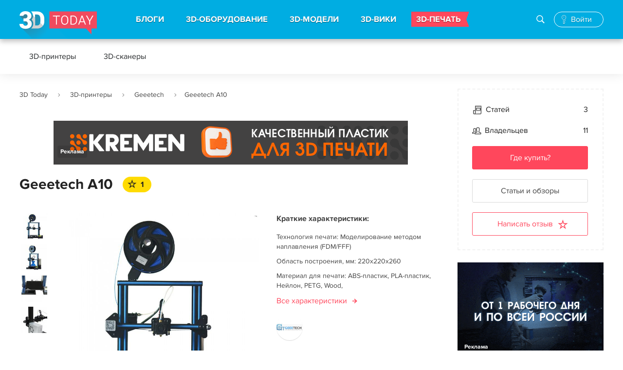

--- FILE ---
content_type: text/html; charset=UTF-8
request_url: https://3dtoday.ru/3d-printers/geeetech/geeetech-a10
body_size: 106517
content:
<!DOCTYPE html>
<html>
<head>
    <meta charset="utf-8"/>
    <title>3D-принтер Geeetech A10 от производителя Geeetech  — отзывы владельцев 3D-принтера, описание, характеристики, фото, распечатанные модели на 3D-принтере Geeetech A10</title>
    <meta name="viewport" content="width=device-width">
        <meta http-equiv="Content-Type" content="text/html; charset=UTF-8" />
    <meta name="robots" content="index, follow" />
    <meta name="description" content="3D-принтер Geeetech A10 от производителя Geeetech  — отзывы владельцев 3D-принтера, описание, характеристики, фото, распечатанные модели на 3D-принтере Geeetech A10" />
    <meta name="keywords" content="" />
    <meta name="csrf-token" content="kjhx9vJwKYutL5S0sXU4i9YA4sV92iEEvaIW8Tsq" />
    <meta name="google-site-verification" content="jrW4K9d7d4PHb7TNlNBUR4b30FdVhirmV49bOn782Yc" />
    <meta name="yandex-verification" content="729c628ccf7fc176" />
    <meta name="mailru-verification" content="ec7c9dc728077f93" />

    <link href="https://3dtoday.ru/css/main.css?id=7g27438g3q0832e" type="text/css"  rel="stylesheet" />
    <!-- temporary -->
    <link rel="stylesheet" href="https://3dtoday.ru/css/banners.css" as="style" type="text/css" />

        <link href="https://3dtoday.ru/css/models.css" type="text/css"  rel="stylesheet" />
    <link type="text/css" rel="stylesheet" href="https://3dtoday.ru/css/events.css" /> <!-- need for rateYO only and menu -->
    <link href="https://3dtoday.ru/css/printers.css" type="text/css"  rel="stylesheet" />
    <link href="https://3dtoday.ru/css/models/swiper.min.css" type="text/css"  rel="stylesheet" />
    <link rel="stylesheet" href="https://3dtoday.ru/summernote/summernote.css">
    <link href="https://3dtoday.ru/css/fancybox/fancybox.css" type="text/css"  rel="stylesheet" />

    <meta property="og:title" content="3D-принтер Geeetech A10 от производителя Geeetech  — отзывы владельцев 3D-принтера, описание, характеристики, фото, распечатанные модели на 3D-принтере Geeetech A10" />
    <meta property="og:image" content="https://3dtoday.ru/img/posts/og.png"/>
    <meta property="og:type" content="printer" />
    <meta property="og:url" content="https://3dtoday.ru/3d-printers/geeetech/geeetech-a10" />
    <meta property="og:description" content="3D-принтер Geeetech A10 от производителя Geeetech  — отзывы владельцев 3D-принтера, описание, характеристики, фото, распечатанные модели на 3D-принтере Geeetech A10" />

    <link href="https://3dtoday.ru/css/overwrite.css" type="text/css"  rel="stylesheet" />
    <script type="text/javascript" src="https://3dtoday.ru/js/jquery-3.3.1.min.js"></script>

        <script type="text/javascript" src="https://3dtoday.ru/js/jquery-ui.js"></script>
    <link href="https://3dtoday.ru/css/models/swiper.min.css" type="text/css"  rel="stylesheet" />
    <!-- Global site tag (gtag.js) - Google Analytics -->
    <script async src="https://www.googletagmanager.com/gtag/js?id=UA-48337933-1"></script>
    <script>
        window.dataLayer = window.dataLayer || [];
        function gtag(){dataLayer.push(arguments);}
        gtag('js', new Date());
        gtag('config', 'UA-48337933-1');
    </script>
    <!-- Yandex.Metrika counter -->
    <script type="text/javascript" >
        (function(m,e,t,r,i,k,a){m[i]=m[i]||function(){(m[i].a=m[i].a||[]).push(arguments)};
            m[i].l=1*new Date();k=e.createElement(t),a=e.getElementsByTagName(t)[0],k.async=1,k.src=r,a.parentNode.insertBefore(k,a)})
        (window, document, "script", "https://mc.yandex.ru/metrika/tag.js", "ym");
        ym(21643582, "init", {
            clickmap:true,
            trackLinks:true,
            accurateTrackBounce:true,
            webvisor:true
        });
    </script>
    <!-- /Yandex.Metrika counter -->
</head>
<body class=" ">
<div class="wrap ">

    <div class="head">

        
    <div class="header_main">
        <div class="header_main_wr">
            
            <button class="menu_btn"><i></i></button>

            <div class="logo"><a href="https://3dtoday.ru" title="3DToday.ru: 3D-принтеры сегодня"></a></div>

            <div class="menu">

                <div class="search_block active">
                    <form action="https://3dtoday.ru/search">
                        <input type="text" id="header-search-mobile" name="q" placeholder="Поиск">
                        <label id="" class="icon-glyph-50" for="header-search-mobile"><i></i></label>
                    </form>
                </div>

                <ul>
                    <li><a href="https://3dtoday.ru">БЛОГИ</a>
                        <div class="menu_sub">
                            <a href="https://3dtoday.ru" class="menu_back">БЛОГИ</a>
                            <ul>
                                                                    <li>
                                        <a href="https://3dtoday.ru/category/3d-modelirovanie">
                                            3D-моделирование
                                        </a>
                                    </li>
                                                                    <li>
                                        <a href="https://3dtoday.ru/category/3d-pechat">
                                            3D-печать
                                        </a>
                                    </li>
                                                                    <li>
                                        <a href="https://3dtoday.ru/category/rep-rap">
                                            RepRap
                                        </a>
                                    </li>
                                                                    <li>
                                        <a href="https://3dtoday.ru/category/actions">
                                            Акции
                                        </a>
                                    </li>
                                                                    <li>
                                        <a href="https://3dtoday.ru/category/biznes">
                                            Бизнес
                                        </a>
                                    </li>
                                                                    <li>
                                        <a href="https://3dtoday.ru/category/novosti">
                                            Новости
                                        </a>
                                    </li>
                                                                    <li>
                                        <a href="https://3dtoday.ru/category/reviews">
                                            Обзоры
                                        </a>
                                    </li>
                                                                    <li>
                                        <a href="https://3dtoday.ru/category/primenenie">
                                            Применение
                                        </a>
                                    </li>
                                                                    <li>
                                        <a href="https://3dtoday.ru/category/raznoe">
                                            Разное
                                        </a>
                                    </li>
                                                                    <li>
                                        <a href="https://3dtoday.ru/category/rashodnie-materialy">
                                            Расходные материалы
                                        </a>
                                    </li>
                                                                    <li>
                                        <a href="https://3dtoday.ru/category/tvorchestvo">
                                            Творчество
                                        </a>
                                    </li>
                                                                    <li>
                                        <a href="https://3dtoday.ru/category/tehnichka">
                                            Техничка
                                        </a>
                                    </li>
                                                                    <li>
                                        <a href="https://3dtoday.ru/category/sandbox">
                                            Песочница
                                        </a>
                                    </li>
                                                                    <li>
                                        <a href="https://3dtoday.ru/category/diaries">
                                            Личные дневники
                                        </a>
                                    </li>
                                                            </ul>
                        </div>
                    </li>

                    <li><a href="https://3dtoday.ru/3d-printers">3D-ОБОРУДОВАНИЕ</a>
                        <div class="menu_sub">
                            <a href="https://3dtoday.ru/3d-printers" class="menu_back">3D-ОБОРУДОВАНИЕ</a>
                            <ul>
                                <li><a href="https://3dtoday.ru/3d-printers">3D-принтеры</a></li>
                                <li><a href="https://3dtoday.ru/3d-scaners">3D-сканеры</a></li>
                                <li><a href="https://3dtoday.ru/3d-printers/producers">Производители</a></li>
                                <li><a href="https://3dtoday.ru/companies">Где купить</a></li>
                                <li><a href="https://3dtoday.ru/events">События</a></li>
                                <li><a href="https://3dtoday.ru/board">Частные объявления</a></li>
                            </ul>
                        </div>
                    </li>

                    <li><a href="https://3dtoday.ru/3d-models">3D-МОДЕЛИ</a>
                        <div class="menu_sub">
                            <a href="https://3dtoday.ru/3d-models" class="menu_back">3D-МОДЕЛИ</a>
                            <ul>
                                <li><a href="https://3dtoday.ru/3d-models">Бесплатные 3D-модели</a></li>
                                <li><a href="https://3dtoday.ru/market">Магазин 3D-моделей</a></li>
                                <li><a href="https://3dtoday.ru/orders">Заказать 3D-модель</a></li>
                                <li><a href="https://3dtoday.ru/orders">Напечатать 3D-модель</a></li>
                                <li><a href="https://3dtoday.ru/board/3d-modeling">Частные объявления</a></li>
                            </ul>
                        </div>
                    </li>

                    <li><a href="https://3dtoday.ru/wiki">3D-ВИКИ</a>
                        <div class="menu_sub">
                            <a href="https://3dtoday.ru/wiki" class="menu_back">3D-ВИКИ</a>
                            <ul>
                                <li><a href="https://3dtoday.ru/wiki">Энциклопедия 3D-печати</a></li>
                            </ul>
                        </div>
                    </li>

                    <li class="contest"><a href="https://3dtoday.ru/orders">3D-ПЕЧАТЬ</a></li>

                </ul>

            </div>

            <div class="search_block">
                <form action="https://3dtoday.ru/search">
                    <input type="text" id="header-search" name="q" placeholder="Поиск по сайту">
                    <label id="" class="icon-glyph-50" for="header-search"><i></i></label>
                </form>
                <button class="search_block_close pe-7s-close"></button>
            </div>

            
            <!--noindex-->
            
            <div style="display: none;"></div>
            <div class="anonymous_login">
                <a href="#" rel="nofollow" class="icon-glyph-168 authorization_pop"><span>Войти</span></a>
            </div>
            

            <!--/noindex-->
            <div class="overlay"></div>
        </div>
    </div>

    
                <div class="header_fixed" style="">
    <div class="header_fixed_wr">
        <div class="menu_3">
            <ul>
                <li class=""><a rel="1" href="https://3dtoday.ru/3d-printers">3D-принтеры</a></li>
                <li class=""><a rel="2" href="https://3dtoday.ru/3d-scaners">3D-сканеры</a></li>
            </ul>
        </div>
    </div>
</div>                <div class="header_fixed menu_3_header" style="">
    <div class="header_fixed_wr">
        <div class="menu_3 tabs-menu">
            <ul>
                <li class="active"><a href="#description" class="tabs">Описание</a></li>
                <li><a href="#characteristic" class="tabs">Характеристики</a></li>
                <li><a href="#shops" class="tabs">Где купить</a></li>
                <li><a href="#posts" class="tabs">Статьи<span>3</span></a></li>
                <li><a href="#reviews" class="tabs">Отзывы<span>1</span></a></li>
                <li><a href="#owners" class="tabs">Владельцы<span>11</span></a></li>
            </ul>
        </div>
    </div>
</div>    
</div>

    <div class="cont ">
        
                
        <div class="fix-social" data-sticky_column="" style="">
    <ul class="social-fixed-block">
        <li>
            <a href="https://vk.com/share.php?url=https://3dtoday.ru/3d-printers/geeetech/geeetech-a10" target="_blank">
                <i class="socicon-vk"></i>
            </a>
        </li>
        <li>
            <a href="http://connect.mail.ru/share?url=https://3dtoday.ru/3d-printers/geeetech/geeetech-a10" target="_blank">
                <i class="socicon-mr"></i>
            </a>
        </li>
        <li>
            <a href="https://t.me/share/url?url=https://3dtoday.ru/3d-printers/geeetech/geeetech-a10" target="_blank">
                <i class="socicon-tg"></i>
            </a>
        </li>
    </ul>
</div>
                <div class="cont_wr cont_wr_callboard">
            <div class="main_col">
                <div class="breadcrumbs">
        
                            <span class="pe-7s-angle-right">
                        <a href="https://3dtoday.ru">3D Today</a>
                </span>
            
        
                            <span class="pe-7s-angle-right">
                        <a href="https://3dtoday.ru/3d-printers">3D-принтеры</a>
                </span>
            
        
                            <span class="pe-7s-angle-right">
                        <a href="https://3dtoday.ru/3d-printers/producers/china/geeetech">Geeetech</a>
                </span>
            
        
                            <span class="pe-7s-angle-right">Geeetech A10</span>
            
            </div>


                                                    <div class="block_1 desktop-banner">
    <div class="block_1_wr">
        <a href="https://kremen.ru/catalog/3dpechat/filament/kremen-start/?utm_source=3dtoday&amp;utm_medium=jan-feb-banners&amp;erid=2VfnxyP953X" target="_blank" onclick='handleBanner("https://kremen.ru/catalog/3dpechat/filament/kremen-start/?utm_source=3dtoday&amp;utm_medium=jan-feb-banners&amp;erid=2VfnxyP953X", "banner");'>
            <img style="max-width: 728px; max-height: 90px;" src="/upload/media/y9Ih2kg4ozjIKqhLT791noz96B9QLfxFJEJisYCA.gif"  alt="KREMEN" title="KREMEN"/>
        </a>
        <div class="adv-info">
    <a>
        <span></span>
        <span></span>
        <span></span>
    </a>
    <div class="adv-info-menu">
        <ul>
            <li><b>Рекламное&nbsp;объявление</b></li>
            <li><a onclick='copyToClipboard("2VfnxyP953X")'>Скопировать&nbsp;ID&nbsp;рекламы</a></li>
            <li><a target="_blank" href="https://3dtoday.ru/ads/2VfnxyP953X">О&nbsp;рекламодателе</a></li>
        </ul>
    </div>
</div>

<script>
    function copyToClipboard(referId) {
        navigator.clipboard.writeText(referId);
    }
</script>        <a href="https://3dtoday.ru/advertising" class="rlink">Реклама</a>
    </div>
</div>                
                                                    <div class="block_1 mobile_banner">
    <div class="block_1_wr">
        <a href="https://kremen.ru/catalog/3dpechat/filament/kremen-start/?utm_source=3dtoday&amp;utm_medium=jan-feb-banners&amp;erid=2VfnxyP953X" target="_blank" onclick='handleBanner("https://kremen.ru/catalog/3dpechat/filament/kremen-start/?utm_source=3dtoday&amp;utm_medium=jan-feb-banners&amp;erid=2VfnxyP953X", "banner");'>
            <img style="max-width: 320px; max-height: 67px;" src="/upload/media/4VnCAHAco1D4r1JWAJ3poay6wyTGPc3H7uPj7i6c.gif"  alt="KREMEN" title="KREMEN"/>
        </a>
        <div class="adv-info">
    <a>
        <span></span>
        <span></span>
        <span></span>
    </a>
    <div class="adv-info-menu">
        <ul>
            <li><b>Рекламное&nbsp;объявление</b></li>
            <li><a onclick='copyToClipboard("2VfnxyP953X")'>Скопировать&nbsp;ID&nbsp;рекламы</a></li>
            <li><a target="_blank" href="https://3dtoday.ru/ads/2VfnxyP953X">О&nbsp;рекламодателе</a></li>
        </ul>
    </div>
</div>

<script>
    function copyToClipboard(referId) {
        navigator.clipboard.writeText(referId);
    }
</script>        <a href="https://3dtoday.ru/advertising" class="rlink">Реклама</a>
    </div>
</div>                
                
                
    <div class="blog_post_cat_like printers_header">
        <h1 class="post_list_item_cat">Geeetech A10</h1>
        <div class="blog_post_like">
            <div class="blog_post_like_box tooltip-wrap tabs" href="#reviews">
                <div class="blog_post_like_plus rating-vote">
                    <a class="pe-7s-star rating-vote-plus rating-vote-action"></a>
                </div>
                <div class="blog_post_like_counter rating-vote-result rating-vote-result-plus">1</div>
            </div>
        </div>
    </div>


    <div class="threedmodel printers">
        <div class="printers_slider">
                            <div class="printer_slider_sidebar swiper-container">
                    <div class="swiper-wrapper" >
                        <div class="swiper-slide" style="background-image: url('/cache/90x/iblock/a4c/a4c9c5770400084e73e9f962f6d22961.jpg')"></div>
                                                    <div class="swiper-slide" style="background-image: url('/cache/90x/iblock/455/45503ad044f0d5d89198dc8fb83b9f8b.jpg')"></div>
                                                    <div class="swiper-slide" style="background-image: url('/cache/90x/iblock/4f6/4f66e1d884a80c81452afaa9a5f1c958.jpg')"></div>
                                                    <div class="swiper-slide" style="background-image: url('/cache/90x/iblock/713/713e31120d7e2719b2c7f84e9b2f5c22.jpg')"></div>
                                            </div>
                </div>
                        <div class="printer_slider_main swiper-container">
                <div class="swiper-wrapper ">
                    <a class="swiper-slide fancybox-slide" rel="printer-gallery"  href="/upload/iblock/a4c/a4c9c5770400084e73e9f962f6d22961.jpg" style="background-image: url('/cache/768x768/iblock/a4c/a4c9c5770400084e73e9f962f6d22961.jpg')"></a>
                                            <a class="swiper-slide fancybox-slide" rel="printer-gallery"  href="/upload/iblock/455/45503ad044f0d5d89198dc8fb83b9f8b.jpg" style="background-image: url('/cache/768x768/iblock/455/45503ad044f0d5d89198dc8fb83b9f8b.jpg')"></a>
                                            <a class="swiper-slide fancybox-slide" rel="printer-gallery"  href="/upload/iblock/4f6/4f66e1d884a80c81452afaa9a5f1c958.jpg" style="background-image: url('/cache/768x768/iblock/4f6/4f66e1d884a80c81452afaa9a5f1c958.jpg')"></a>
                                            <a class="swiper-slide fancybox-slide" rel="printer-gallery"  href="/upload/iblock/713/713e31120d7e2719b2c7f84e9b2f5c22.jpg" style="background-image: url('/cache/768x768/iblock/713/713e31120d7e2719b2c7f84e9b2f5c22.jpg')"></a>
                                    </div>
            </div>
                <div>
                    <div class="printer_slider_characteristic">
                        <b>Краткие характеристики:</b>
                                                    <p>Технология печати: Моделирование методом наплавления (FDM/FFF)</p>
                                                                            <p>Область построения, мм: 220x220x260</p>
                                                                            <p>Материал для печати:
                                                                    ABS-пластик,
                                                                    PLA-пластик,
                                                                    Нейлон,
                                                                    PETG,
                                                                    Wood,
                                                            </p>
                                                <div class="post_list_item_see_all"><a href="#characteristic" class="tabs">Все характеристики</a></div>
                        <div class="printer_slider_characteristic_manufacturer">
                            <a class="printer_slider_characteristic_manufacturer_link" target="_blank" href="https://3dtoday.ru/3d-printers/producers/china/geeetech" style="background-image: url('/upload/iblock/609/6097bcdb0830e0af71593fac847bc6e7.gif')"></a>
                                                    </div>
                    </div>
                                    </div>
        </div>

        <div class="site_info">
        <dl class="site_info_comments">
        <dt><span class="pe-7s-news-paper">Статей</span></dt>
        <dd>3
                    </dd>
    </dl>
    <dl class="site_info_buy">
        <dt><span class="pe-7s-users">Владельцев</span></dt>
        <dd>11
                    </dd>
    </dl>

            <a class="btn btn_30 tabs" href="#shops" style="color: #fff">Где купить?</a>
    
    <a class="btn btn_6 tabs" href="#posts">Статьи и обзоры</a>

    <a class="btn btn_25 tabs" href="#reviews">Написать отзыв</a>

    
    </div>
        <div class="menu_3 tabs-menu printers-menu">
            <ul>
                <li class="active"><a href="#description" class="tabs">Описание</a></li>
                <li><a href="#characteristic" class="tabs">Характеристики</a></li>
                                    <li><a href="#shops" class="tabs">Где купить</a></li>
                                <li><a href="#posts" class="tabs">Статьи<span>3</span></a></li>
                <li><a href="#reviews" class="tabs">Отзывы<span>1</span></a></li>
                <li><a href="#owners" class="tabs">Владельцы<span>11</span></a></li>
            </ul>
        </div>

        <script>
            $(document).ready(function() {
               var galleryThumbs = new Swiper('.printer_slider_sidebar', {
                   slidesPerView: 'auto',
                    direction: 'vertical',
                    spaceBetween: 10,
                });
                var galleryTop = new Swiper('.printer_slider_main', {
                    spaceBetween: 10,
                    loop:true,
                                        thumbs: {
                        swiper: galleryThumbs
                    },
                                        autoplay: {
                        delay: 7000,
                        disableOnInteraction: true,
                    },
                });
            });
        </script>

        <div class="threedmodel_descr frame tabs-content" id="description">
            <h3 class="h203">Описание 3D-принтера &laquo;Geeetech A10&raquo;</h3>
            <div class="threedmodel_descr_text">
                Geeetech A10 - бюджетный настольный 3D-принтер, работающий по технологии послойного наплавления полимерного прутка (FDM/FFF). Рама из алюминиевых профилей повышает прочность и стабильность конструкции в сравнении с акриловыми аналогами, одновременно упрощая сборку. Аппарат не имеет закрытого корпуса, но оснащается подогреваемой платформой для печати материалами, склонными к термоусадке. Использует прошивку с открытым кодом и приложение EasyPrint 3D для дистанционного управления.
                            </div>
        </div>

        <div class="threedmodel_descr frame tabs-content" id="characteristic" style="display:none;">
            <h3 class="h203">Характеристики 3D-принтера &laquo;Geeetech A10&raquo;</h3>
            <div class="threedmodel_descr_text">
                <table class="printer_characteristic">
    <tr>
        <td><span>Назначение</span></td>
        <td><span>Персональный</span></td>
    </tr>
    <tr>
        <td>Страна</td>
        <td>Китай</td>
    </tr>
    <tr>
        <td>Производитель</td>
        <td><a target="_blank" href="https://3dtoday.ru/3d-printers/producers/china/geeetech">Geeetech</a></td>
    </tr>
    <tr class="printer_characteristic__header">
        <td><b>Технические характеристики</b></td>
    </tr>
            <tr>
            <td>Технология печати</td>
            <td>Моделирование методом наплавления (FDM/FFF)</td>
        </tr>
            <tr>
        <td>Количество печатающих головок</td>
        <td>1</td>
    </tr>
                <tr>
        <td>Область построения, мм</td>
        <td>220x220x260</td>
    </tr>
                <tr>
        <td>Скорость печати</td>
        <td>до 120 мм/сек</td>
    </tr>
            <tr>
        <td>Платформа</td>
        <td>С подогревом</td>
    </tr>
            <tr>
        <td>Интерфейсы</td>
        <td>USB, Card Reader</td>
    </tr>
            <tr>
        <td>Дисплей</td>
        <td>
                            Да
                    </td>
    </tr>
                            <tr class="printer_characteristic__header">
        <td><b>Расходные материалы</b></td>
    </tr>
            <tr>
            <td>Типы материалов</td>
            <td>Пластик</td>
        </tr>
                <tr>
            <td>Материалы</td>
            <td>
                                    <a href=/wiki/abs_plastic/ target="_blank">ABS-пластик</a>
                    <br />
                                    <a href=/wiki/PLA_plastic/ target="_blank">PLA-пластик</a>
                    <br />
                                    <a href=/wiki/neylon/ target="_blank">Нейлон</a>
                    <br />
                                    <a  target="_blank">PETG</a>
                    <br />
                                    <a  target="_blank">Wood</a>
                    
                            </td>
        </tr>
                <tr>
            <td>Диаметр нити, мм</td>
            <td>1.75</td>
        </tr>
                        <tr class="printer_characteristic__header">
            <td><b>Софт</b></td>
        </tr>
        <tr>
            <td>ПО</td>
            <td>Cura, Repetier-Host, EasyPrint 3D</td>
        </tr>
                <tr class="printer_characteristic__header">
            <td><b>Габариты</b></td>
        </tr>
                    <tr>
                <td>Размеры, мм</td>
                <td>478х470х310</td>
            </tr>
                            <tr>
                <td>Вес, кг</td>
                <td>7.6</td>
            </tr>
                </table>            </div>
        </div>

                    <div class="threedmodel_descr frame tabs-content" id="shops" style="display:none;">
                <h3 class="h203">Где купить 3D-принтер &laquo;Geeetech A10&raquo;</h3>
                <div class="threedmodel_descr_text">
                    <div class="companies-cont printer-cont">
    <div class="companies-wraplist">
        <div class="companies-list js-hrefLink">
                            <div class="message info blog_comments" style="margin: 0 auto;font-size: 16px;">
                    <p>Предложений по продаже от компаний нет.</p>
                </div>
                    </div>
    </div>

</div>                </div>
            </div>
        
        <div class="threedmodel_descr frame tabs-content" id="posts" style="display:none;">
            <h3 class="h203">Статьи и обзоры владельцев 3D-принтера &laquo;Geeetech A10&raquo;</h3>
            <div class="threedmodel_descr_text">
                <div class="posts_filter">
                    <div class="posts_filter_types">
                        <a class="posts_filter_type active" data-type="all">Статьи</a>
                        <a class="posts_filter_type" data-type="questions">Вопрос-ответ</a>
                        <a class="posts_filter_type" data-type="we-print">Мы печатаем</a>
                        <a class="posts_filter_type" data-type="tech">Техничка</a>
                    </div>
                    <div class="posts_filter_sorts">
                        Сортировка:
                        <a class="posts_filter_sort active" data-sort="new">Новое</a>
                        <a class="posts_filter_sort" data-sort="popular">Популярное</a>
                    </div>
                </div>
                <div class="posts_list">

                </div>
            </div>
        </div>

        <div class="threedmodel_descr frame tabs-content" id="reviews" style="margin-bottom: 0; display:none;">
            <h3 class="h203">Отзывы на 3D-принтер &laquo;Geeetech A10&raquo;</h3>
            <div class="threedmodel_descr_text">
                <div class="blog_comments printers_reviews">
    <div>
        <div class="blog_comment " id="comment-24">

    <div class="blog_comment_header">
        <div class="autor">
                            <a href="https://3dtoday.ru/blogs/s-187">
                    <span class="img">
                        <img src="https://3dtoday.ru/img/service/ava_default.svg" title="С-187" alt="С-187">
                    </span>
                    <span class="name">С-187</span>
                </a>
                    </div>
                <div class="date">09.10.2020 в 20:56</div>

                    <div class="rating">
                <div class="hover-rating tooltip-wrap rating rating-vote-disabled " data-id="24">
    <span>
                <a class="plus rating-vote-plus model-like-dislike-action" title="Авторизируйтесь, чтобы поставить оценку." data-action="plus"></a>
        <span class="rating-vote-result ">0</span>
                <a class="minus rating-vote-minus model-like-dislike-action" title="Авторизируйтесь, чтобы поставить оценку." data-action="minus"></a>
    </span>
    <div class="post_list_item_autor_detail tooltip_content tooltip-right" style="display: none;" data-ready="false">
        <ins class="post_list_item_autor_detail_corn" style=""></ins>
    </div>
</div>            </div>
            </div>

            <div class="printer_rating">
            <span class="pe-7s-star active"></span>
            <span class="pe-7s-star "></span>
            <span class="pe-7s-star "></span>
            <span class="pe-7s-star "></span>
            <span class="pe-7s-star "></span>
            <span class="printer_rating_text">Ужасный 3D-принтер</span>
        </div>
        <div class="blog_comment_body">
        <p>
                                                <p>откуда там WiFI???</p>
                                    </p>
    </div>


    <div class="blog_comment_footer">

        
        <a href="#comment-24">Ссылка</a>

        
        
            </div>
</div>
                    <div class="message info" style="text-align:center;">
                <p>Для написания комментариев, пожалуйста,
                    <a href="" class="authorization_pop" style="text-decoration: none; color: #FF475C;">авторизуйтесь</a>.
                </p>
            </div>
            </div>

</div>            </div>
        </div>

        <div class="threedmodel_descr frame tabs-content" id="owners"  style="display:none;">
            <h3 class="h203">Владельцы 3D-принтера &laquo;Geeetech A10&raquo;</h3>
            <div class="threedmodel_descr_text">
                <div class="printer-cont printers-owners">
    <div class="companies-wraplist">
        <div class="companies-list js-hrefLink">
                            <div class="agency_list_item">
    <div class="company_info">
        <div class="agency_list_item_logo" style="background-image: url('/img/service/ava_default.svg')"></div>
        <div class="printer_info">
            <div class="agency_list_item_name"><a href="https://3dtoday.ru/blogs/qarol">qarol</a></div>
                        <div class="agency_list_item_info_item pe-7s-graph3">6</div>
            <div class="agency_list_item_info_item pe-7s-news-paper">1 статья</div>
            <div class="agency_list_item_info_item pe-7s-box2">0 моделей</div>
        </div>
    </div>
            <div class="agency_list_item_info">
            <div class="agency_list_item_info_item">
                Печатает на <a href="https://3dtoday.ru/3d-printers/geeetech/geeetech-a10" target="_blank">Geeetech A10</a>
            </div>
        </div>
    </div><div class="agency_list_item">
    <div class="company_info">
        <div class="agency_list_item_logo" style="background-image: url('/img/service/ava_default.svg')"></div>
        <div class="printer_info">
            <div class="agency_list_item_name"><a href="https://3dtoday.ru/blogs/gopher">gopher</a></div>
                            <div class="agency_list_item_info_item pe-7s-map-marker">Санкт-Петербург</div>
                        <div class="agency_list_item_info_item pe-7s-graph3">1</div>
            <div class="agency_list_item_info_item pe-7s-news-paper">0 статей</div>
            <div class="agency_list_item_info_item pe-7s-box2">0 моделей</div>
        </div>
    </div>
            <div class="agency_list_item_info">
            <div class="agency_list_item_info_item">
                Печатает на <a href="https://3dtoday.ru/3d-printers/geeetech/geeetech-a10" target="_blank">Geeetech A10</a>
            </div>
        </div>
    </div><div class="agency_list_item">
    <div class="company_info">
        <div class="agency_list_item_logo" style="background-image: url('/img/service/ava_default.svg')"></div>
        <div class="printer_info">
            <div class="agency_list_item_name"><a href="https://3dtoday.ru/blogs/and-y">And_Y</a></div>
                        <div class="agency_list_item_info_item pe-7s-graph3">0</div>
            <div class="agency_list_item_info_item pe-7s-news-paper">0 статей</div>
            <div class="agency_list_item_info_item pe-7s-box2">0 моделей</div>
        </div>
    </div>
            <div class="agency_list_item_info">
            <div class="agency_list_item_info_item">
                Печатает на <a href="https://3dtoday.ru/3d-printers/geeetech/geeetech-a10" target="_blank">Geeetech A10</a>
            </div>
        </div>
    </div><div class="agency_list_item">
    <div class="company_info">
        <div class="agency_list_item_logo" style="background-image: url('/img/service/ava_default.svg')"></div>
        <div class="printer_info">
            <div class="agency_list_item_name"><a href="https://3dtoday.ru/blogs/jskail">Jskail</a></div>
                            <div class="agency_list_item_info_item pe-7s-map-marker">Уральск, Казахстан</div>
                        <div class="agency_list_item_info_item pe-7s-graph3">0</div>
            <div class="agency_list_item_info_item pe-7s-news-paper">0 статей</div>
            <div class="agency_list_item_info_item pe-7s-box2">1 модель</div>
        </div>
    </div>
            <div class="agency_list_item_info">
            <div class="agency_list_item_info_item">
                Печатает на <a href="https://3dtoday.ru/3d-printers/geeetech/geeetech-a10" target="_blank">Geeetech A10</a>
            </div>
        </div>
    </div><div class="agency_list_item">
    <div class="company_info">
        <div class="agency_list_item_logo" style="background-image: url('/img/service/ava_default.svg')"></div>
        <div class="printer_info">
            <div class="agency_list_item_name"><a href="https://3dtoday.ru/blogs/alan-altan">alan.altan</a></div>
                            <div class="agency_list_item_info_item pe-7s-map-marker">Республика Алтай</div>
                        <div class="agency_list_item_info_item pe-7s-graph3">0</div>
            <div class="agency_list_item_info_item pe-7s-news-paper">0 статей</div>
            <div class="agency_list_item_info_item pe-7s-box2">0 моделей</div>
        </div>
    </div>
            <div class="agency_list_item_info">
            <div class="agency_list_item_info_item">
                Печатает на <a href="https://3dtoday.ru/3d-printers/geeetech/geeetech-a10" target="_blank">Geeetech A10</a>
            </div>
        </div>
    </div><div class="agency_list_item">
    <div class="company_info">
        <div class="agency_list_item_logo" style="background-image: url('/img/service/ava_default.svg')"></div>
        <div class="printer_info">
            <div class="agency_list_item_name"><a href="https://3dtoday.ru/blogs/7a1cf3913e">Vovenius</a></div>
                            <div class="agency_list_item_info_item pe-7s-map-marker">Москва</div>
                        <div class="agency_list_item_info_item pe-7s-graph3">0</div>
            <div class="agency_list_item_info_item pe-7s-news-paper">0 статей</div>
            <div class="agency_list_item_info_item pe-7s-box2">0 моделей</div>
        </div>
    </div>
            <div class="agency_list_item_info">
            <div class="agency_list_item_info_item">
                Печатает на <a href="https://3dtoday.ru/3d-printers/geeetech/geeetech-a10" target="_blank">Geeetech A10</a>
            </div>
        </div>
    </div><div class="agency_list_item">
    <div class="company_info">
        <div class="agency_list_item_logo" style="background-image: url('/img/service/ava_default.svg')"></div>
        <div class="printer_info">
            <div class="agency_list_item_name"><a href="https://3dtoday.ru/blogs/qarol-print3d">Qarol_Print3D</a></div>
                            <div class="agency_list_item_info_item pe-7s-map-marker">Чебоксары</div>
                        <div class="agency_list_item_info_item pe-7s-graph3">0</div>
            <div class="agency_list_item_info_item pe-7s-news-paper">0 статей</div>
            <div class="agency_list_item_info_item pe-7s-box2">0 моделей</div>
        </div>
    </div>
            <div class="agency_list_item_info">
            <div class="agency_list_item_info_item">
                Печатает на <a href="https://3dtoday.ru/3d-printers/geeetech/geeetech-a10" target="_blank">Geeetech A10</a>
            </div>
        </div>
    </div><div class="agency_list_item">
    <div class="company_info">
        <div class="agency_list_item_logo" style="background-image: url('/img/service/ava_default.svg')"></div>
        <div class="printer_info">
            <div class="agency_list_item_name"><a href="https://3dtoday.ru/blogs/yasultanov18">@3dprint_bmk</a></div>
                        <div class="agency_list_item_info_item pe-7s-graph3">0</div>
            <div class="agency_list_item_info_item pe-7s-news-paper">1 статья</div>
            <div class="agency_list_item_info_item pe-7s-box2">0 моделей</div>
        </div>
    </div>
            <div class="agency_list_item_info">
            <div class="agency_list_item_info_item">
                Печатает на <a href="https://3dtoday.ru/3d-printers/geeetech/geeetech-a10" target="_blank">Geeetech A10</a>
            </div>
        </div>
    </div><div class="agency_list_item">
    <div class="company_info">
        <div class="agency_list_item_logo" style="background-image: url('/img/service/ava_default.svg')"></div>
        <div class="printer_info">
            <div class="agency_list_item_name"><a href="https://3dtoday.ru/blogs/volasta">volasta</a></div>
                        <div class="agency_list_item_info_item pe-7s-graph3">0</div>
            <div class="agency_list_item_info_item pe-7s-news-paper">0 статей</div>
            <div class="agency_list_item_info_item pe-7s-box2">0 моделей</div>
        </div>
    </div>
            <div class="agency_list_item_info">
            <div class="agency_list_item_info_item">
                Печатает на <a href="https://3dtoday.ru/3d-printers/geeetech/geeetech-a10" target="_blank">Geeetech A10</a>
            </div>
        </div>
    </div><div class="agency_list_item">
    <div class="company_info">
        <div class="agency_list_item_logo" style="background-image: url('/img/service/ava_default.svg')"></div>
        <div class="printer_info">
            <div class="agency_list_item_name"><a href="https://3dtoday.ru/blogs/k-nick-v">K_nick_v</a></div>
                            <div class="agency_list_item_info_item pe-7s-map-marker">Армянск, Республика Крым, Украина</div>
                        <div class="agency_list_item_info_item pe-7s-graph3">0</div>
            <div class="agency_list_item_info_item pe-7s-news-paper">0 статей</div>
            <div class="agency_list_item_info_item pe-7s-box2">0 моделей</div>
        </div>
    </div>
            <div class="agency_list_item_info">
            <div class="agency_list_item_info_item">
                Печатает на <a href="https://3dtoday.ru/3d-printers/geeetech/geeetech-a10" target="_blank">Geeetech A10</a>
            </div>
        </div>
    </div><div class="agency_list_item">
    <div class="company_info">
        <div class="agency_list_item_logo" style="background-image: url('/cache/70x70/users/avatars/KeyqJEa9nxTm2AigkCxf36uiPqPZW685G9fI1dYo.jpg')"></div>
        <div class="printer_info">
            <div class="agency_list_item_name"><a href="https://3dtoday.ru/blogs/sergipey-at-mailru">AVEsergo</a></div>
                        <div class="agency_list_item_info_item pe-7s-graph3">0</div>
            <div class="agency_list_item_info_item pe-7s-news-paper">0 статей</div>
            <div class="agency_list_item_info_item pe-7s-box2">0 моделей</div>
        </div>
    </div>
            <div class="agency_list_item_info">
            <div class="agency_list_item_info_item">
                Печатает на <a href="https://3dtoday.ru/3d-printers/geeetech/geeetech-a10" target="_blank">Geeetech A10</a>
            </div>
        </div>
    </div>                    </div>
    </div>

    
</div>

            </div>
        </div>



        <!-- Блок распечатанных моделей -->
                <div class="print_model frame" id="printed">
            <div class="print_model_head">
                <h3 class="h203">Распечатанные модели</h3>
                <!--<div class="print_model_head_share"><a href="#formComment"><span>Поделиться распечатанной моделью</span></a></div>-->
            </div>
            <div class="printed-models-content">
                <div class="print_model_cont">
                    <div class="print_model_list">
                                                    <div class="print_model_list__elem">
                                <div class="print_model_list__elem_str">
                                    <div class="print_model_list__elem__img">
                                        <a style="background-size: contain; background-repeat: no-repeat; background-image: url('/cache/x204/models/printed/EnTzKn1qOidco6FNU28tj2SHkKMaa5U77eIdZ8LD.jpg');">
                                        </a>
                                    </div>
                                    <div class="print_model_list__elem__info">
                                        <a href="https://3dtoday.ru/blogs/doomape1">doomape1</a> распечатал на
                                        <a href="https://3dtoday.ru/3d-printers/geeetech/geeetech-a10">Geeetech A10</a>
                                    </div>
                                </div>
                                <a href="https://3dtoday.ru/3d-models/mechanical-parts/machines/knopka-dlya-mikrolvolnovoi-peci-gorenje-mo20e1s#comment-868968" class="btn btn_19">Подробнее</a>
                            </div>
                                                    <div class="print_model_list__elem">
                                <div class="print_model_list__elem_str">
                                    <div class="print_model_list__elem__img">
                                        <a style="background-size: contain; background-repeat: no-repeat; background-image: url('/cache/x204/models/printed/xh0Z7zH6nOibSoZ4x2ibNO9m6G0iiKkv7DXyYHwZ.jpg');">
                                        </a>
                                    </div>
                                    <div class="print_model_list__elem__info">
                                        <a href="https://3dtoday.ru/blogs/doomape1">doomape1</a> распечатал на
                                        <a href="https://3dtoday.ru/3d-printers/geeetech/geeetech-a10">Geeetech A10</a>
                                    </div>
                                </div>
                                <a href="https://3dtoday.ru/3d-models/mechanical-parts/machines/ugolok-derzalka-filtra-dlya-rozkovoi-kofevarki-rowenta-es03#comment-863214" class="btn btn_19">Подробнее</a>
                            </div>
                                            </div>
                </div>
            </div>
            <a data-page="2" id="also-printed-models" class="btn btn_31">Показать больше</a>
            <script type="text/javascript">
                $('#also-printed-models').on('click', function() {
                    let _this = $(this);
                    $.ajax({
                        "url" : "https://3dtoday.ru/api/printers/printed-models",
                        "type" : "GET",
                        "async" : false,
                        "dataType" : "json",
                        "data" : {
                            "page" : _this.attr('data-page'),
                            "printerId": "833848",
                            "_token" : $('meta[name="csrf-token"]').attr('content')
                        }
                    }).done(function (data) {
                        if (data.success == 'ok') {
                            $('.print_model_list').append(data.html);
                            _this.attr('data-page', parseInt(_this.attr('data-page')) + 1);
                            if (data.count < 3) {
                                _this.hide();
                            }
                        }
                    }).fail(function () {
                        alert('Ошибка.');
                    });
                });
            </script>
        </div>
        
                    <div class="blog_comments">
                <h2 class="h203">Статьи владельцев 3D-принтера &laquo;Geeetech A10&raquo;</h2>
                <div class="post_list_short tidings_list tidings_list_2">
                                            <div class="post_list_item">
                            <div class="post_list_item_img">
                                <a href="https://3dtoday.ru/blogs/docent2/xodovaya-model-teplovoza-tgk-2-masstab-187" style="background-image:url('/cache/276x//posts/main/I4oAclAh3oloTeIjQ4AvoMNhP9syZvTFhKl2GiIlbBweWqz6Kd.jpg');"></a>
                            </div>
                            <h2 class="post_list_item_title" style="height: 24px;"><a href="https://3dtoday.ru/blogs/docent2/xodovaya-model-teplovoza-tgk-2-masstab-187">Ходовая модель тепловоза ТГК-2, масштаб 1:87.</a></h2>
                        </div>
                                            <div class="post_list_item">
                            <div class="post_list_item_img">
                                <a href="https://3dtoday.ru/blogs/qarol/sozdanie-sobstvennoi-apparatury-distancionnogo-upravleniya" style="background-image:url('/cache/276x//posts/main/8i1cKETVa9xK8ZPoNEHbf7jiaU6ZvSL8uxeWXZ9YPPmjCyua7Y.jpg');"></a>
                            </div>
                            <h2 class="post_list_item_title" style="height: 24px;"><a href="https://3dtoday.ru/blogs/qarol/sozdanie-sobstvennoi-apparatury-distancionnogo-upravleniya">Создание собственной аппаратуры дистанционного управления</a></h2>
                        </div>
                                    </div>
                <a data-page="1" id="also-posts" class="btn btn_31 tabs" href="#posts">Показать больше</a>
            </div>
        
        <div class="printers-lists threedmodels_models printers-lists printers-popular-lists">
            <h2 class="h203">Популярные 3D-принтеры</h2><br/>
            <div class="threedmodels_models_list">
                                    <div class="threedmodels_models_list__elem ">
                        <div class="threedmodels_models_list__elem__str">
                            <div class="threedmodels_models_list__elem__img">
                                <a href="https://3dtoday.ru/3d-printers/creality-3d/ender-3" title="" style="background-image: url('/cache/560x460/iblock/302/30299b087523119baaa15a3c66c7f519.jpg');"></a>
                                <div class="post_list_item_cat_like model-like-action">
                                    <div class="post_list_item_like gold">
                                        <a class="rating-vote-plus pe-7s-star">
                                            <span>5</span>
                                        </a>
                                    </div>
                                </div>
                            </div>
                            <div class="threedmodels_models_list__elem__title">
                                <a href="https://3dtoday.ru/3d-printers/creality-3d/ender-3">
                                    Ender 3
                                </a>
                            </div>

                            <div class="threedmodels_models_list__elem__info">
                                <span class="threedmodels_models_list__elem__info__item ">1781 статей</span>
                                <span class="threedmodels_models_list__elem__info__item ">1482 владельцев</span>
                            </div>

                            <div class="printers_description">
                                Creality Ender 3 - бюджетный 3D-принтер от Китайского п...
                            </div>

                            <div class="printers_offers">
                                                                    <a href="https://3dtoday.ru/companies">6 предложений</a>
                                                                            <span> от 14500 ₽</span>
                                                                                                </div>
                        </div>
                    </div>
                                    <div class="threedmodels_models_list__elem ">
                        <div class="threedmodels_models_list__elem__str">
                            <div class="threedmodels_models_list__elem__img">
                                <a href="https://3dtoday.ru/3d-printers/shenzhen-anet-technology-co-ltd/anet-a8" title="" style="background-image: url('/cache/560x460/iblock/657/a8.jpg');"></a>
                                <div class="post_list_item_cat_like model-like-action">
                                    <div class="post_list_item_like gold">
                                        <a class="rating-vote-plus pe-7s-star">
                                            <span>4.5</span>
                                        </a>
                                    </div>
                                </div>
                            </div>
                            <div class="threedmodels_models_list__elem__title">
                                <a href="https://3dtoday.ru/3d-printers/shenzhen-anet-technology-co-ltd/anet-a8">
                                    Anet A8
                                </a>
                            </div>

                            <div class="threedmodels_models_list__elem__info">
                                <span class="threedmodels_models_list__elem__info__item ">1568 статей</span>
                                <span class="threedmodels_models_list__elem__info__item ">1716 владельцев</span>
                            </div>

                            <div class="printers_description">
                                3D-принтер Anet A8 - бюджетный 3D-принтер из Китая. Обл...
                            </div>

                            <div class="printers_offers">
                                                                    <a href="https://3dtoday.ru/companies">2 предложения</a>
                                                                            <span> по договорной цене</span>
                                                                                                </div>
                        </div>
                    </div>
                                    <div class="threedmodels_models_list__elem ">
                        <div class="threedmodels_models_list__elem__str">
                            <div class="threedmodels_models_list__elem__img">
                                <a href="https://3dtoday.ru/3d-printers/creality-3d/ender-3-pro" title="" style="background-image: url('/cache/560x460/iblock/7a8/7a81ffe26c3aec3ee97e599dc0618c01.jpg');"></a>
                                <div class="post_list_item_cat_like model-like-action">
                                    <div class="post_list_item_like gold">
                                        <a class="rating-vote-plus pe-7s-star">
                                            <span>4.75</span>
                                        </a>
                                    </div>
                                </div>
                            </div>
                            <div class="threedmodels_models_list__elem__title">
                                <a href="https://3dtoday.ru/3d-printers/creality-3d/ender-3-pro">
                                    Ender 3 Pro
                                </a>
                            </div>

                            <div class="threedmodels_models_list__elem__info">
                                <span class="threedmodels_models_list__elem__info__item ">1368 статей</span>
                                <span class="threedmodels_models_list__elem__info__item ">1082 владельцев</span>
                            </div>

                            <div class="printers_description">
                                Creality Ender 3 Pro - бюджетный 3D-принтер от Китайско...
                            </div>

                            <div class="printers_offers">
                                                                    <a href="https://3dtoday.ru/companies">5 предложений</a>
                                                                            <span> от 19500 ₽</span>
                                                                                                </div>
                        </div>
                    </div>
                                </div>
            <a class="btn btn_31" href="https://3dtoday.ru/3d-printers?sort=rating">Показать больше</a>
            </div>
        </div>
            </div>
            <div class="nav_col">

        <div class="site_info">
        <dl class="site_info_comments">
        <dt><span class="pe-7s-news-paper">Статей</span></dt>
        <dd>3
                    </dd>
    </dl>
    <dl class="site_info_buy">
        <dt><span class="pe-7s-users">Владельцев</span></dt>
        <dd>11
                    </dd>
    </dl>

            <a class="btn btn_30 tabs" href="#shops" style="color: #fff">Где купить?</a>
    
    <a class="btn btn_6 tabs" href="#posts">Статьи и обзоры</a>

    <a class="btn btn_25 tabs" href="#reviews">Написать отзыв</a>

    
    </div>
        
        
        
        
        
        
        
        
        
        
        
        
        
        
        

        <div class="scroll_elm">
                                                    <div class="block_1 block_2">
    <div class="block_1_wr">
        <a href="https://digitalcraft3d.com/services/3d-skanirovanie/?erid=2Vfnxx753AH" target="_blank" onclick='handleBanner("https://digitalcraft3d.com/services/3d-skanirovanie/?erid=2Vfnxx753AH", "banner");'>
            <img style="width: 300px;  max-height: 300px;" src="/upload/media/D2m1yRzfVos34j7ByxZ1ycnPlsl1hKHton5Me39k.gif"    alt="Lider 3D" title="Lider 3D"/>
        </a>
        <div class="adv-info">
    <a>
        <span></span>
        <span></span>
        <span></span>
    </a>
    <div class="adv-info-menu">
        <ul>
            <li><b>Рекламное&nbsp;объявление</b></li>
            <li><a onclick='copyToClipboard("2Vfnxx753AH")'>Скопировать&nbsp;ID&nbsp;рекламы</a></li>
            <li><a target="_blank" href="https://3dtoday.ru/ads/2Vfnxx753AH">О&nbsp;рекламодателе</a></li>
        </ul>
    </div>
</div>

<script>
    function copyToClipboard(referId) {
        navigator.clipboard.writeText(referId);
    }
</script>        <br/>
        <a href="https://3dtoday.ru/advertising" class="rlink">Реклама</a>
    </div>
</div>
                    </div>

                
                            <div class="block_1 block_2">
    <div class="block_1_wr">
        <a href="https://kremen.ru/catalog/3dpechat/filament/kremen-start/?utm_source=3dtoday&amp;utm_medium=jan-feb-banners&amp;erid=2VfnxyQd4Ks" target="_blank" onclick='handleBanner("https://kremen.ru/catalog/3dpechat/filament/kremen-start/?utm_source=3dtoday&amp;utm_medium=jan-feb-banners&amp;erid=2VfnxyQd4Ks", "banner");'>
            <img style="width: 300px;  max-height: 300px;" src="/upload/media/khKoXWLP6T62JvNrvfZhqvZ9DRi5NCWJ8OxJ6JZk.gif"    alt="KREMEN" title="KREMEN"/>
        </a>
        <div class="adv-info">
    <a>
        <span></span>
        <span></span>
        <span></span>
    </a>
    <div class="adv-info-menu">
        <ul>
            <li><b>Рекламное&nbsp;объявление</b></li>
            <li><a onclick='copyToClipboard("2VfnxyQd4Ks")'>Скопировать&nbsp;ID&nbsp;рекламы</a></li>
            <li><a target="_blank" href="https://3dtoday.ru/ads/2VfnxyQd4Ks">О&nbsp;рекламодателе</a></li>
        </ul>
    </div>
</div>

<script>
    function copyToClipboard(referId) {
        navigator.clipboard.writeText(referId);
    }
</script>        <br/>
        <a href="https://3dtoday.ru/advertising" class="rlink">Реклама</a>
    </div>
</div>
        
        
        
        
        
        <div class="ads_short_list">
    <h3>Популярные <br/>3D-принтеры</h3>
            <div class="top_tab_block_user">
            <a href="https://3dtoday.ru/3d-printers/creality-3d/ender-3" class="top_tab_block_user__image" style="background-image: url('/cache/54x54/iblock/302/30299b087523119baaa15a3c66c7f519.jpg');">
            </a>
            <div class="top_tab_block_user_info">
                <div class="top_tab_block_user_name">
                    <a href="https://3dtoday.ru/3d-printers/creality-3d/ender-3" class="top_tab_clock_user__name">
                        Ender 3
                    </a>
                </div>
                <div class="top_tab_block_user_ratio">
                    <div class="top_tab_block_user_posts pe-7s-news-paper" title="Статей">1781</div>
                    <div class="top_tab_block_user_rating top_tab_block_user__owners">1482 владельцев</div>
                </div>
            </div>
        </div>
            <div class="top_tab_block_user">
            <a href="https://3dtoday.ru/3d-printers/shenzhen-anet-technology-co-ltd/anet-a8" class="top_tab_block_user__image" style="background-image: url('/cache/54x54/iblock/657/a8.jpg');">
            </a>
            <div class="top_tab_block_user_info">
                <div class="top_tab_block_user_name">
                    <a href="https://3dtoday.ru/3d-printers/shenzhen-anet-technology-co-ltd/anet-a8" class="top_tab_clock_user__name">
                        Anet A8
                    </a>
                </div>
                <div class="top_tab_block_user_ratio">
                    <div class="top_tab_block_user_posts pe-7s-news-paper" title="Статей">1568</div>
                    <div class="top_tab_block_user_rating top_tab_block_user__owners">1716 владельцев</div>
                </div>
            </div>
        </div>
            <div class="top_tab_block_user">
            <a href="https://3dtoday.ru/3d-printers/creality-3d/ender-3-pro" class="top_tab_block_user__image" style="background-image: url('/cache/54x54/iblock/7a8/7a81ffe26c3aec3ee97e599dc0618c01.jpg');">
            </a>
            <div class="top_tab_block_user_info">
                <div class="top_tab_block_user_name">
                    <a href="https://3dtoday.ru/3d-printers/creality-3d/ender-3-pro" class="top_tab_clock_user__name">
                        Ender 3 Pro
                    </a>
                </div>
                <div class="top_tab_block_user_ratio">
                    <div class="top_tab_block_user_posts pe-7s-news-paper" title="Статей">1368</div>
                    <div class="top_tab_block_user_rating top_tab_block_user__owners">1082 владельцев</div>
                </div>
            </div>
        </div>
            <div class="top_tab_block_user">
            <a href="https://3dtoday.ru/3d-printers/shenzhen-anet-technology-co-ltd/anet-a6" class="top_tab_block_user__image" style="background-image: url('/cache/54x54/iblock/4c1/1-1604251043212S.jpg');">
            </a>
            <div class="top_tab_block_user_info">
                <div class="top_tab_block_user_name">
                    <a href="https://3dtoday.ru/3d-printers/shenzhen-anet-technology-co-ltd/anet-a6" class="top_tab_clock_user__name">
                        Anet A6
                    </a>
                </div>
                <div class="top_tab_block_user_ratio">
                    <div class="top_tab_block_user_posts pe-7s-news-paper" title="Статей">1173</div>
                    <div class="top_tab_block_user_rating top_tab_block_user__owners">1579 владельцев</div>
                </div>
            </div>
        </div>
            <div class="top_tab_block_user">
            <a href="https://3dtoday.ru/3d-printers/self-assembled-3d-printers/reprap" class="top_tab_block_user__image" style="background-image: url('/cache/54x54/iblock/529/brookdrumm-reprap.jpg');">
            </a>
            <div class="top_tab_block_user_info">
                <div class="top_tab_block_user_name">
                    <a href="https://3dtoday.ru/3d-printers/self-assembled-3d-printers/reprap" class="top_tab_clock_user__name">
                        RepRap
                    </a>
                </div>
                <div class="top_tab_block_user_ratio">
                    <div class="top_tab_block_user_posts pe-7s-news-paper" title="Статей">933</div>
                    <div class="top_tab_block_user_rating top_tab_block_user__owners">851 владельцев</div>
                </div>
            </div>
        </div>
            <div class="top_tab_block_user">
            <a href="https://3dtoday.ru/3d-printers/anycubic/anycubic-i3-mega" class="top_tab_block_user__image" style="background-image: url('/cache/54x54/iblock/2fc/2fcd2381f7a0983222fa086bd3e58f15.png');">
            </a>
            <div class="top_tab_block_user_info">
                <div class="top_tab_block_user_name">
                    <a href="https://3dtoday.ru/3d-printers/anycubic/anycubic-i3-mega" class="top_tab_clock_user__name">
                        Anycubic i3 Mega
                    </a>
                </div>
                <div class="top_tab_block_user_ratio">
                    <div class="top_tab_block_user_posts pe-7s-news-paper" title="Статей">831</div>
                    <div class="top_tab_block_user_rating top_tab_block_user__owners">1009 владельцев</div>
                </div>
            </div>
        </div>
            <div class="top_tab_block_user">
            <a href="https://3dtoday.ru/3d-printers/flying-bear/flyingbear-ghost-5" class="top_tab_block_user__image" style="background-image: url('/cache/54x54/printers/images/GVdwNmysYt5rWyB4wOPfyUACtAhfwj75EHUsCAe0.jpeg');">
            </a>
            <div class="top_tab_block_user_info">
                <div class="top_tab_block_user_name">
                    <a href="https://3dtoday.ru/3d-printers/flying-bear/flyingbear-ghost-5" class="top_tab_clock_user__name">
                        Flying Bear Ghost 5
                    </a>
                </div>
                <div class="top_tab_block_user_ratio">
                    <div class="top_tab_block_user_posts pe-7s-news-paper" title="Статей">705</div>
                    <div class="top_tab_block_user_rating top_tab_block_user__owners">770 владельцев</div>
                </div>
            </div>
        </div>
            <div class="top_tab_block_user">
            <a href="https://3dtoday.ru/3d-printers/anycubic/anycubic-kossel-linear-plus" class="top_tab_block_user__image" style="background-image: url('/cache/54x54/iblock/f92/f928dc57470034f1e475f3f04a9b7875.jpg');">
            </a>
            <div class="top_tab_block_user_info">
                <div class="top_tab_block_user_name">
                    <a href="https://3dtoday.ru/3d-printers/anycubic/anycubic-kossel-linear-plus" class="top_tab_clock_user__name">
                        Anycubic Kossel line...
                    </a>
                </div>
                <div class="top_tab_block_user_ratio">
                    <div class="top_tab_block_user_posts pe-7s-news-paper" title="Статей">700</div>
                    <div class="top_tab_block_user_rating top_tab_block_user__owners">595 владельцев</div>
                </div>
            </div>
        </div>
            <div class="top_tab_block_user">
            <a href="https://3dtoday.ru/3d-printers/anycubic/dlp-photon" class="top_tab_block_user__image" style="background-image: url('/cache/54x54/iblock/d50/d50bab9b3e1e538702386e52d12c6899.jpg');">
            </a>
            <div class="top_tab_block_user_info">
                <div class="top_tab_block_user_name">
                    <a href="https://3dtoday.ru/3d-printers/anycubic/dlp-photon" class="top_tab_clock_user__name">
                        Anycubic Photon
                    </a>
                </div>
                <div class="top_tab_block_user_ratio">
                    <div class="top_tab_block_user_posts pe-7s-news-paper" title="Статей">548</div>
                    <div class="top_tab_block_user_rating top_tab_block_user__owners">204 владельцев</div>
                </div>
            </div>
        </div>
            <div class="top_tab_block_user">
            <a href="https://3dtoday.ru/3d-printers/self-assembled-3d-printers/prusa-i3" class="top_tab_block_user__image" style="background-image: url('/cache/54x54/iblock/537/531px-Prusai3-metalframe.jpg');">
            </a>
            <div class="top_tab_block_user_info">
                <div class="top_tab_block_user_name">
                    <a href="https://3dtoday.ru/3d-printers/self-assembled-3d-printers/prusa-i3" class="top_tab_clock_user__name">
                        Prusa i3
                    </a>
                </div>
                <div class="top_tab_block_user_ratio">
                    <div class="top_tab_block_user_posts pe-7s-news-paper" title="Статей">476</div>
                    <div class="top_tab_block_user_rating top_tab_block_user__owners">792 владельцев</div>
                </div>
            </div>
        </div>
        <a href="https://3dtoday.ru/3d-printers" class="btn btn_9">Все 3D-принтеры</a>
</div>
        
        
        
        
        
        
        
        
        
        
        <div class="what_is_it" style="margin: 30px auto;">
    <a href="/wiki/3Dprinter/" class="what_is_it_link">Что такое 3D-принтер?</a>
    <button class="close"></button>
</div>
<script type="text/javascript">
    $(document).ready(function () {
        $('.what_is_it .close').click(function() {
            $('.what_is_it').remove();
        });
    });
</script>
        
                            <div class="block_1 block_2">
    <div class="block_1_wr">
        <a href="https://lider-3d.ru/catalog/3d_printery/3d_printer_elegoo_saturn_4_ultra_16k/?erid=2VfnxxEVK3w" target="_blank" onclick='handleBanner("https://lider-3d.ru/catalog/3d_printery/3d_printer_elegoo_saturn_4_ultra_16k/?erid=2VfnxxEVK3w", "banner");'>
            <img style="width: 300px; max-height: 400px;" src="/upload/media/mtpv4ASpB14xeZLK4YWf0wErfWDb89xghMe0XbW9.gif"  alt="Lider 3D" title="Lider 3D"/>
        </a>
        <div class="adv-info">
    <a>
        <span></span>
        <span></span>
        <span></span>
    </a>
    <div class="adv-info-menu">
        <ul>
            <li><b>Рекламное&nbsp;объявление</b></li>
            <li><a onclick='copyToClipboard("2VfnxxEVK3w")'>Скопировать&nbsp;ID&nbsp;рекламы</a></li>
            <li><a target="_blank" href="https://3dtoday.ru/ads/2VfnxxEVK3w">О&nbsp;рекламодателе</a></li>
        </ul>
    </div>
</div>

<script>
    function copyToClipboard(referId) {
        navigator.clipboard.writeText(referId);
    }
</script>        <br/>
        <a href="https://3dtoday.ru/advertising" class="rlink">Реклама</a>
    </div>
</div>
        
        
        
        
        
        
        
        
        
        
    </div>


        </div>
        
        

    </div>

            <div class="footer">

    
    
        
    <div class="footer_menus">
        <div class="footer_menus_wr">
            <div class="footer_menus_lists">
                <div class="footer_menus_list">
                    <h4>СООБЩЕСТВО</h4>
                    <ul>
                        <li><a href="https://3dtoday.ru/about">О проекте</a></li>
                        <li><a href="https://3dtoday.ru/conditions">Соглашение</a></li>
                        <li><a href="https://3dtoday.ru/regulations">Правила портала</a></li>
                        <li><a href="https://3dtoday.ru/top-users">Пользователи</a></li>
                        <li><a href="https://3dtoday.ru/wiki/func">FAQ</a></li>
                    </ul>
                </div>
                <div class="footer_menus_list">
                    <h4>РАЗДЕЛЫ</h4>
                    <ul>
                        <li><a href="https://3dtoday.ru/3d-printers">3D-принтеры</a></li>
                        <li><a href="https://3dtoday.ru/3d-models">3D-модели</a></li>
                        <li><a href="https://3dtoday.ru/3d-scaners">3D-сканеры</a></li>
                        <li><a href="https://3dtoday.ru/wiki">3D-wiki</a></li>
                        <li><a href="https://3dtoday.ru/3d-printers/producers">Производители</a></li>
                    </ul>
                </div>
                <div class="footer_menus_list">
                    <h4>НОВОСТИ</h4>
                    <ul>
                        <li><a href="https://3dtoday.ru/category/novosti">Новости индустрии</a></li>
                        <li><a href="https://3dtoday.ru/category/actions">Акции</a></li>
                        <li><a href="https://3dtoday.ru/events">События</a></li>
                        <li><a href="https://3dtoday.ru/category/reviews">Обзоры</a></li>
                        <li><a href="https://3dtoday.ru/industry">Архив новостей</a></li>
                    </ul>
                </div>
                <div class="footer_menus_list">
                    <h4>СОЦСЕТИ</h4>
                    <ul>
                        <ul class="footer-menu">
                            <li><a href="http://vk.com/3dtoday" target="_blank">Вконтакте</a></li>
                            <li><a href="https://t.me/threedtoday" target="_blank">Telegram</a></li>
                            <li><a href="https://3dtoday.ru/subscribes">Наши рассылки</a></li>
                        </ul>
                    </ul>
                </div>
            </div>
            <div class="footer_nav">
                                <div class="footer_nav_menu_logo">
                    <div class="footer_nav_menu">
                        <ul>
                            <li><a href="https://3dtoday.ru/contacts">Контакты</a></li>
                            <li><a href="https://3dtoday.ru/advertising">Реклама</a></li>
                                                        <li><a href="https://3dtoday.ru/team">Наша команда</a></li>
                        </ul>
                    </div>
                    <div class="footer_nav_apoat">

                    </div>
                </div>
            </div>
        </div>
    </div>
    <div class="copyright">
        <div class="copyright_wr">
            <div class="copyright_main" style="width: 100%;">© 2013-2026 3D-принтеры сегодня!
                <a href="https://3dtoday.ru/policy" style="padding-left:30px;">Использование материалов</a>
                <a href="https://3dtoday.ru/confidential" style="padding-left:30px;">Конфиденциальность</a>
            </div>

        </div>
    </div>
</div>
    </div>
<!--noindex-->



<div class="popup_overlay"></div>
<div class="popup_wr">

    <!-- СООБЩЕНИЕ ОБ УСПЕШНОЙ РЕГИСТРАЦИИ -->

    <div class="popup success_reg_popup" style="">
    <div class="authorization" style="text-align: center;">
        <div style="margin-bottom: 20px;">
            <img src="https://3dtoday.ru/img/service/auth/success.png" alt="Вы успешно зарегистрированы" title="Вы успешно зарегистрированы" />
        </div>
        <h2>Вы успешно зарегистрированы</h2>
        <button class="btn btn_13 popup_close_button" style="cursor:pointer;">Закрыть</button>
    </div>
    <button class="popup_close pe-7s-close"></button>
</div>
    
    
    
    
    <script type="text/javascript">
    $(document).ready(function() {
        $('a#printer-support-button').click(function (e) {
            e.preventDefault();
            close_all_popups(true);
            $('body').addClass('show_popup');
            $('#printer-support-form').css('display', 'inline-block');
            return false;
        });

        $('#printer-support-form form').submit(function (e) {
            e.preventDefault();
            $('#printer-support-form form .authorization_note').html('');
            $.ajax({
                "url" : "https://3dtoday.ru/api/printers-manufactures/support",
                "type" : "POST",
                "async" : false,
                "dataType" : "json",
                "data" : {
                    "printerId" : $('input[name="printer_id"]').val(),
                    "manufacturerId" : $('input[name="manufacturer_id"]').val(),
                    "name" : $('input[name="printer_name"]').val(),
                    "email" : $('input[name="printer_email"]').val(),
                    "description" : $('textarea[name="printer_description"]').val(),
                    "g-recaptcha-response": grecaptcha.getResponse(),
                    "_token" : $('meta[name="csrf-token"]').attr('content')
                },
                "statusCode": {
                    422: function(r) {
                        let errorString = '';
                        for (let fieldName in r.responseJSON.errors) {
                            errorString += '<li>' + r.responseJSON.errors[fieldName][0] + '</li>';
                        }
                        $('#printer-support-form form .authorization_note').append(errorString);
                    },
                    500: function() {
                        $('#printer-support-form form .authorization_note').append('<li>Неизвестная ошибка.</li>');
                    }
                }
            }).done(function (data) {
                if (data.success == 'ok') {
                    location.reload();
                }
            });
        });
    });
</script>
<div class="popup explanation" id="printer-support-form">
    <div class="authorization">
        <h2>Вопрос техподдержке</h2>
        <form id="advertisement_reject_form" action="" class="explanation-form form-control">
            <p class="authorization_note"></p>
            <div class="explanation-list">
                <input type="hidden" name="printer_id" value="833848">
                <input type="hidden" name="manufacturer_id" value="346813">
                <div class="explanation-list__item">
                    <div class="explanation-list__item-label"><label for="printer_name">Ваше имя</label></div>
                    <div class="explanation-list__item-input">
                        <input name="printer_name" id="printer_name" class="form-control__input" style="width: 100%;"/>
                    </div>
                </div>
                <div class="explanation-list__item">
                    <div class="explanation-list__item-label"><label for="printer_email">Ваш E-mail</label></div>
                    <div class="explanation-list__item-input">
                        <input name="printer_email" id="printer_email" class="form-control__input" style="width: 100%;"/>
                    </div>
                </div>
                <div class="explanation-list__item">
                    <div class="explanation-list__item-label"><label for="printer_description">Вопрос техподдержке</label></div>
                    <div class="explanation-list__item-input">
                        <textarea name="printer_description" id="printer_description" style="font-family: inherit;height: 160px;"></textarea>
                        <div class="explanation-list__item-note">Макс. 1500 символов.</div>
                    </div>
                </div>

                                    <script src="https://www.google.com/recaptcha/api.js?hl=ru" async defer></script><div class="g-recaptcha" theme="light" id="buzzNoCaptchaId_2cb265de7418df6d565a0c3abe528ea7" data-sitekey="6LeM-XYUAAAAABQG0CK40Gl0IQ9vwqxI6Z4p7tt5"></div>
                            </div>
            <button type="submit" class="btn">Отправить вопрос</button>
        </form>
        <button class="popup_close pe-7s-close"></button>
    </div>
</div>

    
    
    
    
    
    
    
    
    <!-- УВЕДОМЛЕНИЕ ОБ УСПЕШНОМ ИЗМЕНЕНИИ ПАРОЛЯ -->

    <div class="popup success_pass_changed_popup">
    <div class="authorization" style="text-align: center;">
        <div style="margin-bottom: 20px;">
            <img src="https://3dtoday.ru/img/service/auth/success.png" alt="Пароль успешно изменен" title="Пароль успешно изменен"/>
        </div>
        <h2>Пароль успешно изменен</h2>
        <p>
            На ваш e-mail высланы новые регистрационные данные.
        </p>
        <button class="btn btn_13 popup_close_button" style="cursor:pointer;">Закрыть</button>

    </div>
    <button class="popup_close pe-7s-close"></button>
</div>

    <!-- ВВОД НОВОГО ПАРОЛЯ -->

    
    <!-- СООБЩЕНИЕ ОБ ОТПРАВКЕ ПИСЬМА О ВОССТАНОВЛЕНИИ ПАРОЛЯ -->

    <div class="popup send_mail_notice_popup" style="">
    <div class="authorization" style="text-align: center;">
        <div style="margin-bottom: 20px;">
            <img src="https://3dtoday.ru/img/service/auth/email_send.png" alt="Пожалуйста, проверьте Вашу почту" title="Пожалуйста, проверьте Вашу почту" />
        </div>
        <h2>Пожалуйста, проверьте Вашу почту</h2>
        <p>
            Вам было отправлено письмо с инструкцией по восстановлению пароля. Если вы не получили письмо в течение 5 минут, проверьте папку спам, попробуйте еще раз.
        </p>
        <button class="btn btn_11 popup_close_button" style="cursor:pointer;">Ок</button>
    </div>
    <button class="popup_close pe-7s-close"></button>
</div>

    <div class="popup pass_restore">
    <div class="authorization" style="text-align: center;">
        <div style="margin-bottom: 20px;">
            <img src="https://3dtoday.ru/img/service/auth/castle.png" alt="Восстановление пароля" title="Восстановление пароля" />
        </div>
        <h2>Восстановление пароля</h2>

        <form id="form_send_restore" action="https://3dtoday.ru/password/email" method="post">
            <dl class="authorization_list">
                <dd><label for="snd_rest_email">E-mail</label></dd>
                <dt><input id="snd_rest_email" type="email" placeholder="E-mail"/></dt>
            </dl>
            <ul class="authorization_note"></ul>
            <button type="submit" name="send_account_info" value="Сменить пароль" class="btn btn_13">Сменить пароль</button>
        </form>
        <script type="text/javascript">
            $('#form_send_restore').on('submit', function(event) {
                event.preventDefault();
                $('#form_send_restore .authorization_note').html('');
                $.ajax({
                    url: $(this).attr('action'),
                    data: {
                        "email": $('#form_send_restore #snd_rest_email').val(),
                    },
                    headers: {
                        'X-CSRF-TOKEN': $('meta[name="csrf-token"]').attr('content')
                    },
                    type: 'POST',
                    dataType: 'json',
                    success: function(data) {
                        if (data.success == true) {
                            location.href = '/';
                        }
                    },
                    error: function(data) {
                        let json = $.parseJSON(data.responseText).errors;
                        if (json.email) $('#form_send_restore .authorization_note').append('<li>' + json.email + '</li>');

                    }
                });
            });
        </script>
    </div>
    <button class="popup_close pe-7s-close"></button>
</div>
    <div class="popup login_popup">
        <div class="authorization">
            <ul class="authorization_tabs_head">
                <li><a class="login" href="#authorization_tabs_cont_1" data-id="login_pop" title="#">Вход</a></li>
                <li><a href="#authorization_tabs_cont_2" data-id="authorization_pop" title="#">Регистрация</a></li>
            </ul>

            <div class="authorization_tabs_cont" id="authorization_tabs_cont_1">
    <form id="form_auth" method="post" action="https://3dtoday.ru/login">
        <input type="hidden" name="_token" value="kjhx9vJwKYutL5S0sXU4i9YA4sV92iEEvaIW8Tsq">        <dl class="authorization_list">
            <dd><label for="auth_login">Логин</label></dd>
            <dt><input id="auth_login" type="text" name="login" maxlength="255" placeholder="Логин"/></dt>
            <dd><label for="auth_password">Пароль</label></dd>
            <dt><input id="auth_password" type="password" name="password" maxlength="255" placeholder="Пароль"/></dt>
        </dl>
        <ul class="authorization_note"></ul>
        <button type="submit" name="Login" class="btn btn_11" style="cursor: pointer;">Войти</button>
    </form>
    <script type="text/javascript">
        $('#form_auth').on('submit', function(event) {
            event.preventDefault();
            $('#form_auth .authorization_note').html('');
            $.ajax({
                url: $(this).attr('action'),
                data: {
                    "login": $('#form_auth #auth_login').val(),
                    "password": $('#form_auth #auth_password').val(),
                    "redirect": "https://3dtoday.ru/3d-printers/geeetech/geeetech-a10"
                },
                headers: {
                    'X-CSRF-TOKEN': $('meta[name="csrf-token"]').attr('content')
                },
                type: 'POST',
                dataType: 'json',
                success: function(data) {
                    if (data.success == true) {
                        location.href = data.redirect;
                    }
                },
                error: function(data) {
                    console.log(data)
                    let json = $.parseJSON(data.responseText).errors;
                    if (json.login) $('#form_auth .authorization_note').append('<li>' + json.login + '</li>');
                    if (json.password) $('#form_auth .authorization_note').append('<li>' + json.password + '</li>');
                }
            });
        });
    </script>
    <div class="authorization_recall"><a href="#" title="#">Напомнить пароль?</a></div>
</div>

            <div class="authorization_tabs_cont" id="authorization_tabs_cont_2">
    <form id="form_reg" action="https://3dtoday.ru/register" method="post">
        <dl class="authorization_list">
            <dd><label for="reg_login">Логин</label><span class="limit">Минимально 3 символа</span></dd>
            <dt><input id="reg_login" name="login" type="text" placeholder="Логин"/></dt>
            <dd><label for="reg_password">Пароль</label></dd>
            <dt><input id="reg_password" name="password" type="password" autocomplete="off" placeholder="Пароль"/></dt>
            <dd><label for="reg_password_confirmation">Подтверждение пароля</label></dd>
            <dt><input id="reg_password_confirmation" type="password" name="password_confirmation" autocomplete="off" placeholder="Подтверждение пароля"/></dt>
            <dd><label for="reg_email">E-mail</label></dd>
            <dt><input id="reg_email" type="email" name="email" placeholder="E-mail"/></dt>
        </dl>
        <div class="authorization_check">
            <div class="authorization_check_item">
                <input id="reg_conditions" class="authorization_checkbox" name="conditions" value="1" type="checkbox" checked="checked" />
                <label for="reg_conditions">
                    Я принимаю условия <a href="https://3dtoday.ru/conditions" target="_blank">Пользовательского соглашения</a>
                    и даю <a href="https://3dtoday.ru/consent" target="_blank">согластие на обработку персональных данных</a>.
                </label>
            </div>
            <div class="authorization_check_item">
                <input id="reg_subscribe" class="authorization_checkbox" name="subscribe" type="checkbox" value="1" checked/>
                <label for="reg_subscribe">Подписаться на еженедельную рассылку</label>
            </div>
        </div>
        <div class="authorization_captcha">
            <script src="https://www.google.com/recaptcha/api.js?hl=ru" async defer></script><div class="g-recaptcha" theme="light" id="buzzNoCaptchaId_9ea55c46d0044ef86a51b49a21dc9fae" data-sitekey="6LeM-XYUAAAAABQG0CK40Gl0IQ9vwqxI6Z4p7tt5"></div>
        </div>
        <br/>
        <ul class="authorization_note"></ul>
        <button type="submit" name="register_submit_button" value="Зарегистрироваться" class="btn btn_12">Зарегистрироваться</button>
    </form>
    <script type="text/javascript">
        $('#form_reg').on('submit', function(event) {
            event.preventDefault();
            $('#form_reg .authorization_note').html('');
            $.ajax({
                url: $(this).attr('action'),
                data: {
                    "login": $('#form_reg #reg_login').val(),
                    "password": $('#form_reg #reg_password').val(),
                    "password_confirmation": $('#form_reg #reg_password_confirmation').val(),
                    "email": $('#form_reg #reg_email').val(),
                    "conditions": $('#form_reg #reg_conditions').prop("checked"),
                    "subscribe": $('#form_reg #reg_subscribe').prop("checked"),
                    "g-recaptcha-response": grecaptcha.getResponse()
                },
                headers: {
                    'X-CSRF-TOKEN': $('meta[name="csrf-token"]').attr('content')
                },
                type: 'POST',
                dataType: 'json',
                success: function(data) {
                    if (data.success == true) {
                        location.href = '/';
                    }
                },
                error: function(data) {
                    let json = $.parseJSON(data.responseText).errors;
                    if (json.login) $('#form_reg .authorization_note').append('<li>' + json.login + '</li>');
                    if (json.password) $('#form_reg .authorization_note').append('<li>' + json.password + '</li>');
                    if (json.email) $('#form_reg .authorization_note').append('<li>' + json.email + '</li>');
                    if (json.conditions) $('#form_reg .authorization_note').append('<li>' + json.conditions + '</li>');
                    if (json['g-recaptcha-response']) $('#form_reg .authorization_note').append('<li>' + json['g-recaptcha-response'] + '</li>');

                }
            });
        });
    </script>
</div>
        </div>
        <button class="popup_close pe-7s-close"></button>
    </div>


    <script type="text/javascript">

        $('.popup_close_button').on('click', function (e) {
            close_all_popups();
        });
    </script>


</div>

<script type="text/javascript" src="https://3dtoday.ru/js/jquery.bxslider-4.2.12.min.js"></script>
<script type="text/javascript" src="https://3dtoday.ru/js/jquery.sticky-kit.min.js"></script>
<script type="text/javascript" src="https://3dtoday.ru/js/select2.min.js"></script>
<script type="text/javascript" src="https://3dtoday.ru/js/my.js"></script>

<div class="block-returnUp">
    <span class="fixed returnUp"><!-- --></span>
</div>

    <script type="text/javascript" src="https://3dtoday.ru/js/models/swiper-new.min.js"></script>
    <script src="https://3dtoday.ru/summernote/summernote.min.js"></script>
    <script src="https://3dtoday.ru/summernote/summernote-ru-RU.js"></script>
    <script src="https://3dtoday.ru/js/rateYo.min.js"></script>
    <script type="text/javascript" src="https://3dtoday.ru/js/jquery.fancybox.js"></script>
    <script type="text/javascript">
        $("a.fancybox-slide").fancybox({
            arrows: true,
            scrolling: 'yes',
        });
        $('#owners').on('click', '.printers-owners .pager a', function(e) {
            e.preventDefault();
            $.ajax({
                "url" : "https://3dtoday.ru/api/printers/owners/833848",
                "type" : "GET",
                "async" : false,
                "dataType" : "json",
                "data" : {
                    "page" : $(this).attr('data-page'),
                    "_token" : $('meta[name="csrf-token"]').attr('content')
                }
            }).done(function (data) {
                if (data.success == 'ok') {
                    $('#owners div').html(data.html);
                    scrollToPrinterTab('#owners');
                }
            }).fail(function () {
                alert('Ошибка.');
            });
        });

        function scrollToPrinterTab(href) {
            $('.tabs-content').hide();

            $('.tabs-menu li').removeClass('active');
            $('.tabs-menu a[href="' + href + '"]').parent().addClass('active');

            $(href).show();
            var scrollToPosition = $(href).offset().top;
            $('html, body').stop().animate({scrollTop: scrollToPosition - 90}, 300);
        }
        $(document).ready(function() {
            $('.tabs').click(function(e) {
                e.preventDefault();
                let href = $(this).attr('href');
                scrollToPrinterTab(href);
            });
            changePosts("all", "new", 1);
            $('#posts').on('click', '.pager > li > a', function(e) {
                e.preventDefault();
                changePosts($('.posts_filter_type.active').attr('data-type'), $('.posts_filter_sort.active').attr('data-sort'), $(this).attr('data-page'));
            });
            $('.posts_filter_type').on('click', function(e) {
                e.preventDefault();
                $('.posts_filter_type').removeClass('active');
                $(this).addClass('active');
                changePosts($('.posts_filter_type.active').attr('data-type'), $('.posts_filter_sort.active').attr('data-sort'), 1);
            });
            $('.posts_filter_sort').on('click', function(e) {
                e.preventDefault();
                $('.posts_filter_sort').removeClass('active');
                $(this).addClass('active');
                changePosts($('.posts_filter_type.active').attr('data-type'), $('.posts_filter_sort.active').attr('data-sort'), 1);
            });

            let hash = window.location.hash;
            if (hash.startsWith('#comment-')) {
                scrollToPrinterTab('#reviews');
                $('html, body').stop().animate({scrollTop: $(hash).offset().top}, 100);
            } else if (hash != '') {
                scrollToPrinterTab(hash);
            }
        });

        function changePosts(blogType, sort, page) {
            $.ajax({
                "url" : "https://3dtoday.ru/api/printers/posts",
                "type" : "GET",
                "async" : false,
                "dataType" : "json",
                "data" : {
                    "blogType" : blogType,
                    "sort": sort,
                    "page": page,
                    "printerId": "833848",
                    "_token" : $('meta[name="csrf-token"]').attr('content')
                }
            }).done(function (data) {
                if (data.success == 'ok') {
                    $('#posts .threedmodel_descr_text .posts_list').html(data.html);
                    let scrollToPosition = $('#posts').offset().top;
                    $('html, body').stop().animate({
                        scrollTop: scrollToPosition}, 300, function () {
                    });
                }
            }).fail(function () {
                alert('Ошибка.');
            });
        }

        $('#posts').on('click', '.rating-vote-plus', function() {
            var selector = $(this);
            $.ajax({
                "url" : "https://3dtoday.ru/api/post/like-dislike",
                "type" : "POST",
                "async" : false,
                "dataType" : "json",
                "data" : {
                    "postId" : selector.attr('data-id'),
                    "type": selector.parent().hasClass('gold') ? 'remove' : 'plus',
                    "_token" : $('meta[name="csrf-token"]').attr('content')
                }
            }).done(function (data) {
                if (data.success == 'ok') {
                    var numSelector = $('#' + selector.attr('id') + ' > span');
                    if (data.type == 'remove') {
                        selector.parent().removeClass('gold');
                        numSelector.html(data.count);
                    } else {
                        selector.parent().addClass('gold');
                        numSelector.html(data.count);
                    }
                }
            }).fail(function () {
                //alert('Ошибка.');
            });
        });

        rateYoInit();
        function rateYoInit(){
            var ratingArray = {
                1:'Ужасный принтер',
                2:'Плохой принтер',
                3:'Средний принтер',
                4:'Хороший принтер',
                5:'Отличный принтер',
            };
            $('.js-rating-stars').rateYo({
                maxValue: 5,
                starWidth: "20px",
                numStars: 5,
                ratedFill:"#ff475c",
                normalFill:"#8d8d8d",
                spacing:'28px',
                fullStar: true,
                "starSvg":'<svg xmlns="http://www.w3.org/2000/svg" width="20" height="19" viewBox="0 0 20 19"><path d="M12.1094,7.25781,10,.73438,7.89062,7.25781h-6.875L6.5625,11.2422,4.45312,17.7656,10,13.7031l5.5469,4.0625-2.1094-6.5234,5.5469-3.98439Zm.664,4.21879,1.5235,4.5312L10,12.8828l-4.29688,3.125,1.67969-5-.42969-.3125L3.08594,7.92188H8.35938l1.64062-5,1.6406,5h5.2735L12.6172,11.0078Z"/><path d="M12.1094,7.25781l-.1427.04615.0335.10385h.1092ZM10,.73438l.1427-.04615L10,.24684,9.85728.68822ZM7.89062,7.25781v.15h.10915L8.03335,7.304Zm-6.875,0v-.15H.54969l.37843.27183ZM6.5625,11.2422l.14272.0461.03368-.1041L6.65,11.1204ZM4.45312,17.7656l-.14272-.0461-.14262.441.374-.2739ZM10,13.7031l.0886-.121L10,13.5172l-.08863.0649Zm5.5469,4.0625-.0887.121.374.2739-.1426-.441Zm-2.1094-6.5234-.0875-.1218-.0889.0638.0337.1041Zm5.5469-3.98439.0875.12183.3784-.27183h-.4659Zm-6.211,4.21879-.1423.0474.0002.0004Zm1.5235,4.5312-.0883.1213.3803.2766-.1498-.4457ZM10,12.8828l.0882-.1213L10,12.6973l-.08823.0642Zm-4.29688,3.125L5.56093,15.96l-.14965.4455.38007-.2764Zm1.67969-5,.14219.0478.035-.1044-.089-.0647Zm-.42969-.3125.08823-.1213-.00081-.0006ZM3.08594,7.92188v-.15H2.6194l.37912.2719Zm5.27344,0v.15H8.468l.03388-.10324Zm1.64062-5,.1425-.04677L10,2.44075l-.14252.43436Zm1.6406,5-.1425.04676.0339.10324h.1086Zm5.2735,0,.0875.12183.3785-.27184h-.466ZM12.6172,11.0078l-.0875-.1218-.0898.0644.035.1048Zm-.3651-3.79614L10.1427.68822l-.28542.0923L11.9667,7.304ZM9.85728.68822,7.7479,7.21166l.28545.0923L10.1427.78053ZM7.89062,7.10781h-6.875v.3h6.875ZM.92812,7.37964,6.475,11.364l.175-.2436L1.10314,7.136ZM6.41978,11.196,4.3104,17.7195l.28545.0923,2.10937-6.5235Zm-1.878,6.6906,5.54684-4.0625-.17723-.242L4.36449,17.6446Zm5.36961-4.0625,5.54683,4.0625.1773-.242-5.5469-4.0625Zm5.77823,3.8954L13.5802,11.196l-.2854.0923,2.1094,6.5235ZM13.525,11.364l5.5469-3.98436-.175-.24366L13.35,11.1204Zm5.4594-4.25619h-6.875v.3h6.875ZM12.6313,11.5244l1.5234,4.5312.2844-.0956-1.5235-4.5312Zm1.7538,4.3621-4.2969-3.125-.17643.2426,4.29683,3.125Zm-4.47333-3.125L5.6149,15.8865l.17645.2426,4.29685-3.125ZM5.84532,16.0556l1.67968-5L7.24062,10.96l-1.67969,5ZM7.471,10.8865l-.42969-.3125-.17645.2426.42969.3125Zm-.4305-.3131L3.17336,7.8l-.17484.24379L6.86571,10.8172ZM3.08594,8.07188H8.35938v-.3H3.08594Zm5.416-.10324,1.6406-5-.285-.09353-1.64063,5Zm1.35558-5,1.64062,5,.285-.09353-1.6406-5ZM11.6406,8.07188h5.2735v-.3H11.6406ZM16.8266,7.8l-4.2969,3.086.175.2436,4.2969-3.08589ZM12.4749,11.0552l.1562.4688.2846-.0949-.1562-.4687Z"/></svg>'
            }).on("rateyo.change", function (e, data) {
                var $target = $(e.currentTarget).parents('.js-rating');
                if(typeof ratingArray[data.rating] != 'undefined'){
                    if(!$target.find('.js-rating-txt').hasClass('voted')){
                        $target.find('.js-rating-txt').html(ratingArray[data.rating]).show();
                    }
                }
            }).on("rateyo.set", function (e, data) {
                var $target = $(e.currentTarget).parents('.js-rating');
                if(typeof ratingArray[data.rating] != 'undefined') {
                    $target.find('.js-rating-txt').html(ratingArray[data.rating]).show();
                }
                else{
                    $target.find('.js-rating-txt').html($target.find('.js-rating-txt').attr('data-default_text'));
                }
                if(!$target.find('.js-rating-txt').hasClass('voted')){
                    $target.find('.js-rating-txt').addClass('voted');
                }
            });
            $('body').on('mouseleave','.js-rating',function(){
                var $defaultText = $('.js-rating-txt');
                if(!$defaultText.hasClass('voted')) {
                    $defaultText.html($defaultText.attr('data-default_text'));
                }
            });
        }
    </script>
    
<script type="text/javascript" src="https://3dtoday.ru/js/models/swiper-new.min.js"></script>
<script type="text/javascript">
    $('.rating-vote-plus, .rating-vote-minus, .add-event-like, .show_contact').tooltip();

    $('.wrap').on('click', '.notification-link', function() {
        $.ajax({
            "url" : "https://3dtoday.ru/api/notifications/links",
            "type" : "GET",
            "async" : false,
            "dataType" : "json",
            "data" : {
                "notificationId" : $(this).attr('data-id'),
                "_token" : $('meta[name="csrf-token"]').attr('content')
            }
        }).done(function (data) {
            if (data.success == 'ok') {
                if (data.link != '#') {
                    location.href = data.link;
                }
            }
        }).fail(function (data) {
            alert('Ошибка.');
        });
    });

    function handleBanner(link, type) {
        var xmlhttp;
        xmlhttp = new XMLHttpRequest();
        xmlhttp.onreadystatechange = function(){
            if (xmlhttp.readyState == 4 && xmlhttp.status == 200){
                callback(xmlhttp.responseText);
            }
        }
        if (type == 'branding') {
            xmlhttp.open("POST", '/api/branding');
        } else {
            xmlhttp.open("POST", '/api/adv');
        }
        xmlhttp.setRequestHeader('Content-type', 'application/x-www-form-urlencoded');
        xmlhttp.setRequestHeader('X-CSRF-TOKEN', 'kjhx9vJwKYutL5S0sXU4i9YA4sV92iEEvaIW8Tsq');
        xmlhttp.send('link=' + encodeURIComponent(link));
    }
</script>

</body>
</html>

--- FILE ---
content_type: text/html; charset=utf-8
request_url: https://www.google.com/recaptcha/api2/anchor?ar=1&k=6LeM-XYUAAAAABQG0CK40Gl0IQ9vwqxI6Z4p7tt5&co=aHR0cHM6Ly8zZHRvZGF5LnJ1OjQ0Mw..&hl=ru&v=N67nZn4AqZkNcbeMu4prBgzg&size=normal&anchor-ms=20000&execute-ms=30000&cb=s9rz8yoi1hhg
body_size: 49350
content:
<!DOCTYPE HTML><html dir="ltr" lang="ru"><head><meta http-equiv="Content-Type" content="text/html; charset=UTF-8">
<meta http-equiv="X-UA-Compatible" content="IE=edge">
<title>reCAPTCHA</title>
<style type="text/css">
/* cyrillic-ext */
@font-face {
  font-family: 'Roboto';
  font-style: normal;
  font-weight: 400;
  font-stretch: 100%;
  src: url(//fonts.gstatic.com/s/roboto/v48/KFO7CnqEu92Fr1ME7kSn66aGLdTylUAMa3GUBHMdazTgWw.woff2) format('woff2');
  unicode-range: U+0460-052F, U+1C80-1C8A, U+20B4, U+2DE0-2DFF, U+A640-A69F, U+FE2E-FE2F;
}
/* cyrillic */
@font-face {
  font-family: 'Roboto';
  font-style: normal;
  font-weight: 400;
  font-stretch: 100%;
  src: url(//fonts.gstatic.com/s/roboto/v48/KFO7CnqEu92Fr1ME7kSn66aGLdTylUAMa3iUBHMdazTgWw.woff2) format('woff2');
  unicode-range: U+0301, U+0400-045F, U+0490-0491, U+04B0-04B1, U+2116;
}
/* greek-ext */
@font-face {
  font-family: 'Roboto';
  font-style: normal;
  font-weight: 400;
  font-stretch: 100%;
  src: url(//fonts.gstatic.com/s/roboto/v48/KFO7CnqEu92Fr1ME7kSn66aGLdTylUAMa3CUBHMdazTgWw.woff2) format('woff2');
  unicode-range: U+1F00-1FFF;
}
/* greek */
@font-face {
  font-family: 'Roboto';
  font-style: normal;
  font-weight: 400;
  font-stretch: 100%;
  src: url(//fonts.gstatic.com/s/roboto/v48/KFO7CnqEu92Fr1ME7kSn66aGLdTylUAMa3-UBHMdazTgWw.woff2) format('woff2');
  unicode-range: U+0370-0377, U+037A-037F, U+0384-038A, U+038C, U+038E-03A1, U+03A3-03FF;
}
/* math */
@font-face {
  font-family: 'Roboto';
  font-style: normal;
  font-weight: 400;
  font-stretch: 100%;
  src: url(//fonts.gstatic.com/s/roboto/v48/KFO7CnqEu92Fr1ME7kSn66aGLdTylUAMawCUBHMdazTgWw.woff2) format('woff2');
  unicode-range: U+0302-0303, U+0305, U+0307-0308, U+0310, U+0312, U+0315, U+031A, U+0326-0327, U+032C, U+032F-0330, U+0332-0333, U+0338, U+033A, U+0346, U+034D, U+0391-03A1, U+03A3-03A9, U+03B1-03C9, U+03D1, U+03D5-03D6, U+03F0-03F1, U+03F4-03F5, U+2016-2017, U+2034-2038, U+203C, U+2040, U+2043, U+2047, U+2050, U+2057, U+205F, U+2070-2071, U+2074-208E, U+2090-209C, U+20D0-20DC, U+20E1, U+20E5-20EF, U+2100-2112, U+2114-2115, U+2117-2121, U+2123-214F, U+2190, U+2192, U+2194-21AE, U+21B0-21E5, U+21F1-21F2, U+21F4-2211, U+2213-2214, U+2216-22FF, U+2308-230B, U+2310, U+2319, U+231C-2321, U+2336-237A, U+237C, U+2395, U+239B-23B7, U+23D0, U+23DC-23E1, U+2474-2475, U+25AF, U+25B3, U+25B7, U+25BD, U+25C1, U+25CA, U+25CC, U+25FB, U+266D-266F, U+27C0-27FF, U+2900-2AFF, U+2B0E-2B11, U+2B30-2B4C, U+2BFE, U+3030, U+FF5B, U+FF5D, U+1D400-1D7FF, U+1EE00-1EEFF;
}
/* symbols */
@font-face {
  font-family: 'Roboto';
  font-style: normal;
  font-weight: 400;
  font-stretch: 100%;
  src: url(//fonts.gstatic.com/s/roboto/v48/KFO7CnqEu92Fr1ME7kSn66aGLdTylUAMaxKUBHMdazTgWw.woff2) format('woff2');
  unicode-range: U+0001-000C, U+000E-001F, U+007F-009F, U+20DD-20E0, U+20E2-20E4, U+2150-218F, U+2190, U+2192, U+2194-2199, U+21AF, U+21E6-21F0, U+21F3, U+2218-2219, U+2299, U+22C4-22C6, U+2300-243F, U+2440-244A, U+2460-24FF, U+25A0-27BF, U+2800-28FF, U+2921-2922, U+2981, U+29BF, U+29EB, U+2B00-2BFF, U+4DC0-4DFF, U+FFF9-FFFB, U+10140-1018E, U+10190-1019C, U+101A0, U+101D0-101FD, U+102E0-102FB, U+10E60-10E7E, U+1D2C0-1D2D3, U+1D2E0-1D37F, U+1F000-1F0FF, U+1F100-1F1AD, U+1F1E6-1F1FF, U+1F30D-1F30F, U+1F315, U+1F31C, U+1F31E, U+1F320-1F32C, U+1F336, U+1F378, U+1F37D, U+1F382, U+1F393-1F39F, U+1F3A7-1F3A8, U+1F3AC-1F3AF, U+1F3C2, U+1F3C4-1F3C6, U+1F3CA-1F3CE, U+1F3D4-1F3E0, U+1F3ED, U+1F3F1-1F3F3, U+1F3F5-1F3F7, U+1F408, U+1F415, U+1F41F, U+1F426, U+1F43F, U+1F441-1F442, U+1F444, U+1F446-1F449, U+1F44C-1F44E, U+1F453, U+1F46A, U+1F47D, U+1F4A3, U+1F4B0, U+1F4B3, U+1F4B9, U+1F4BB, U+1F4BF, U+1F4C8-1F4CB, U+1F4D6, U+1F4DA, U+1F4DF, U+1F4E3-1F4E6, U+1F4EA-1F4ED, U+1F4F7, U+1F4F9-1F4FB, U+1F4FD-1F4FE, U+1F503, U+1F507-1F50B, U+1F50D, U+1F512-1F513, U+1F53E-1F54A, U+1F54F-1F5FA, U+1F610, U+1F650-1F67F, U+1F687, U+1F68D, U+1F691, U+1F694, U+1F698, U+1F6AD, U+1F6B2, U+1F6B9-1F6BA, U+1F6BC, U+1F6C6-1F6CF, U+1F6D3-1F6D7, U+1F6E0-1F6EA, U+1F6F0-1F6F3, U+1F6F7-1F6FC, U+1F700-1F7FF, U+1F800-1F80B, U+1F810-1F847, U+1F850-1F859, U+1F860-1F887, U+1F890-1F8AD, U+1F8B0-1F8BB, U+1F8C0-1F8C1, U+1F900-1F90B, U+1F93B, U+1F946, U+1F984, U+1F996, U+1F9E9, U+1FA00-1FA6F, U+1FA70-1FA7C, U+1FA80-1FA89, U+1FA8F-1FAC6, U+1FACE-1FADC, U+1FADF-1FAE9, U+1FAF0-1FAF8, U+1FB00-1FBFF;
}
/* vietnamese */
@font-face {
  font-family: 'Roboto';
  font-style: normal;
  font-weight: 400;
  font-stretch: 100%;
  src: url(//fonts.gstatic.com/s/roboto/v48/KFO7CnqEu92Fr1ME7kSn66aGLdTylUAMa3OUBHMdazTgWw.woff2) format('woff2');
  unicode-range: U+0102-0103, U+0110-0111, U+0128-0129, U+0168-0169, U+01A0-01A1, U+01AF-01B0, U+0300-0301, U+0303-0304, U+0308-0309, U+0323, U+0329, U+1EA0-1EF9, U+20AB;
}
/* latin-ext */
@font-face {
  font-family: 'Roboto';
  font-style: normal;
  font-weight: 400;
  font-stretch: 100%;
  src: url(//fonts.gstatic.com/s/roboto/v48/KFO7CnqEu92Fr1ME7kSn66aGLdTylUAMa3KUBHMdazTgWw.woff2) format('woff2');
  unicode-range: U+0100-02BA, U+02BD-02C5, U+02C7-02CC, U+02CE-02D7, U+02DD-02FF, U+0304, U+0308, U+0329, U+1D00-1DBF, U+1E00-1E9F, U+1EF2-1EFF, U+2020, U+20A0-20AB, U+20AD-20C0, U+2113, U+2C60-2C7F, U+A720-A7FF;
}
/* latin */
@font-face {
  font-family: 'Roboto';
  font-style: normal;
  font-weight: 400;
  font-stretch: 100%;
  src: url(//fonts.gstatic.com/s/roboto/v48/KFO7CnqEu92Fr1ME7kSn66aGLdTylUAMa3yUBHMdazQ.woff2) format('woff2');
  unicode-range: U+0000-00FF, U+0131, U+0152-0153, U+02BB-02BC, U+02C6, U+02DA, U+02DC, U+0304, U+0308, U+0329, U+2000-206F, U+20AC, U+2122, U+2191, U+2193, U+2212, U+2215, U+FEFF, U+FFFD;
}
/* cyrillic-ext */
@font-face {
  font-family: 'Roboto';
  font-style: normal;
  font-weight: 500;
  font-stretch: 100%;
  src: url(//fonts.gstatic.com/s/roboto/v48/KFO7CnqEu92Fr1ME7kSn66aGLdTylUAMa3GUBHMdazTgWw.woff2) format('woff2');
  unicode-range: U+0460-052F, U+1C80-1C8A, U+20B4, U+2DE0-2DFF, U+A640-A69F, U+FE2E-FE2F;
}
/* cyrillic */
@font-face {
  font-family: 'Roboto';
  font-style: normal;
  font-weight: 500;
  font-stretch: 100%;
  src: url(//fonts.gstatic.com/s/roboto/v48/KFO7CnqEu92Fr1ME7kSn66aGLdTylUAMa3iUBHMdazTgWw.woff2) format('woff2');
  unicode-range: U+0301, U+0400-045F, U+0490-0491, U+04B0-04B1, U+2116;
}
/* greek-ext */
@font-face {
  font-family: 'Roboto';
  font-style: normal;
  font-weight: 500;
  font-stretch: 100%;
  src: url(//fonts.gstatic.com/s/roboto/v48/KFO7CnqEu92Fr1ME7kSn66aGLdTylUAMa3CUBHMdazTgWw.woff2) format('woff2');
  unicode-range: U+1F00-1FFF;
}
/* greek */
@font-face {
  font-family: 'Roboto';
  font-style: normal;
  font-weight: 500;
  font-stretch: 100%;
  src: url(//fonts.gstatic.com/s/roboto/v48/KFO7CnqEu92Fr1ME7kSn66aGLdTylUAMa3-UBHMdazTgWw.woff2) format('woff2');
  unicode-range: U+0370-0377, U+037A-037F, U+0384-038A, U+038C, U+038E-03A1, U+03A3-03FF;
}
/* math */
@font-face {
  font-family: 'Roboto';
  font-style: normal;
  font-weight: 500;
  font-stretch: 100%;
  src: url(//fonts.gstatic.com/s/roboto/v48/KFO7CnqEu92Fr1ME7kSn66aGLdTylUAMawCUBHMdazTgWw.woff2) format('woff2');
  unicode-range: U+0302-0303, U+0305, U+0307-0308, U+0310, U+0312, U+0315, U+031A, U+0326-0327, U+032C, U+032F-0330, U+0332-0333, U+0338, U+033A, U+0346, U+034D, U+0391-03A1, U+03A3-03A9, U+03B1-03C9, U+03D1, U+03D5-03D6, U+03F0-03F1, U+03F4-03F5, U+2016-2017, U+2034-2038, U+203C, U+2040, U+2043, U+2047, U+2050, U+2057, U+205F, U+2070-2071, U+2074-208E, U+2090-209C, U+20D0-20DC, U+20E1, U+20E5-20EF, U+2100-2112, U+2114-2115, U+2117-2121, U+2123-214F, U+2190, U+2192, U+2194-21AE, U+21B0-21E5, U+21F1-21F2, U+21F4-2211, U+2213-2214, U+2216-22FF, U+2308-230B, U+2310, U+2319, U+231C-2321, U+2336-237A, U+237C, U+2395, U+239B-23B7, U+23D0, U+23DC-23E1, U+2474-2475, U+25AF, U+25B3, U+25B7, U+25BD, U+25C1, U+25CA, U+25CC, U+25FB, U+266D-266F, U+27C0-27FF, U+2900-2AFF, U+2B0E-2B11, U+2B30-2B4C, U+2BFE, U+3030, U+FF5B, U+FF5D, U+1D400-1D7FF, U+1EE00-1EEFF;
}
/* symbols */
@font-face {
  font-family: 'Roboto';
  font-style: normal;
  font-weight: 500;
  font-stretch: 100%;
  src: url(//fonts.gstatic.com/s/roboto/v48/KFO7CnqEu92Fr1ME7kSn66aGLdTylUAMaxKUBHMdazTgWw.woff2) format('woff2');
  unicode-range: U+0001-000C, U+000E-001F, U+007F-009F, U+20DD-20E0, U+20E2-20E4, U+2150-218F, U+2190, U+2192, U+2194-2199, U+21AF, U+21E6-21F0, U+21F3, U+2218-2219, U+2299, U+22C4-22C6, U+2300-243F, U+2440-244A, U+2460-24FF, U+25A0-27BF, U+2800-28FF, U+2921-2922, U+2981, U+29BF, U+29EB, U+2B00-2BFF, U+4DC0-4DFF, U+FFF9-FFFB, U+10140-1018E, U+10190-1019C, U+101A0, U+101D0-101FD, U+102E0-102FB, U+10E60-10E7E, U+1D2C0-1D2D3, U+1D2E0-1D37F, U+1F000-1F0FF, U+1F100-1F1AD, U+1F1E6-1F1FF, U+1F30D-1F30F, U+1F315, U+1F31C, U+1F31E, U+1F320-1F32C, U+1F336, U+1F378, U+1F37D, U+1F382, U+1F393-1F39F, U+1F3A7-1F3A8, U+1F3AC-1F3AF, U+1F3C2, U+1F3C4-1F3C6, U+1F3CA-1F3CE, U+1F3D4-1F3E0, U+1F3ED, U+1F3F1-1F3F3, U+1F3F5-1F3F7, U+1F408, U+1F415, U+1F41F, U+1F426, U+1F43F, U+1F441-1F442, U+1F444, U+1F446-1F449, U+1F44C-1F44E, U+1F453, U+1F46A, U+1F47D, U+1F4A3, U+1F4B0, U+1F4B3, U+1F4B9, U+1F4BB, U+1F4BF, U+1F4C8-1F4CB, U+1F4D6, U+1F4DA, U+1F4DF, U+1F4E3-1F4E6, U+1F4EA-1F4ED, U+1F4F7, U+1F4F9-1F4FB, U+1F4FD-1F4FE, U+1F503, U+1F507-1F50B, U+1F50D, U+1F512-1F513, U+1F53E-1F54A, U+1F54F-1F5FA, U+1F610, U+1F650-1F67F, U+1F687, U+1F68D, U+1F691, U+1F694, U+1F698, U+1F6AD, U+1F6B2, U+1F6B9-1F6BA, U+1F6BC, U+1F6C6-1F6CF, U+1F6D3-1F6D7, U+1F6E0-1F6EA, U+1F6F0-1F6F3, U+1F6F7-1F6FC, U+1F700-1F7FF, U+1F800-1F80B, U+1F810-1F847, U+1F850-1F859, U+1F860-1F887, U+1F890-1F8AD, U+1F8B0-1F8BB, U+1F8C0-1F8C1, U+1F900-1F90B, U+1F93B, U+1F946, U+1F984, U+1F996, U+1F9E9, U+1FA00-1FA6F, U+1FA70-1FA7C, U+1FA80-1FA89, U+1FA8F-1FAC6, U+1FACE-1FADC, U+1FADF-1FAE9, U+1FAF0-1FAF8, U+1FB00-1FBFF;
}
/* vietnamese */
@font-face {
  font-family: 'Roboto';
  font-style: normal;
  font-weight: 500;
  font-stretch: 100%;
  src: url(//fonts.gstatic.com/s/roboto/v48/KFO7CnqEu92Fr1ME7kSn66aGLdTylUAMa3OUBHMdazTgWw.woff2) format('woff2');
  unicode-range: U+0102-0103, U+0110-0111, U+0128-0129, U+0168-0169, U+01A0-01A1, U+01AF-01B0, U+0300-0301, U+0303-0304, U+0308-0309, U+0323, U+0329, U+1EA0-1EF9, U+20AB;
}
/* latin-ext */
@font-face {
  font-family: 'Roboto';
  font-style: normal;
  font-weight: 500;
  font-stretch: 100%;
  src: url(//fonts.gstatic.com/s/roboto/v48/KFO7CnqEu92Fr1ME7kSn66aGLdTylUAMa3KUBHMdazTgWw.woff2) format('woff2');
  unicode-range: U+0100-02BA, U+02BD-02C5, U+02C7-02CC, U+02CE-02D7, U+02DD-02FF, U+0304, U+0308, U+0329, U+1D00-1DBF, U+1E00-1E9F, U+1EF2-1EFF, U+2020, U+20A0-20AB, U+20AD-20C0, U+2113, U+2C60-2C7F, U+A720-A7FF;
}
/* latin */
@font-face {
  font-family: 'Roboto';
  font-style: normal;
  font-weight: 500;
  font-stretch: 100%;
  src: url(//fonts.gstatic.com/s/roboto/v48/KFO7CnqEu92Fr1ME7kSn66aGLdTylUAMa3yUBHMdazQ.woff2) format('woff2');
  unicode-range: U+0000-00FF, U+0131, U+0152-0153, U+02BB-02BC, U+02C6, U+02DA, U+02DC, U+0304, U+0308, U+0329, U+2000-206F, U+20AC, U+2122, U+2191, U+2193, U+2212, U+2215, U+FEFF, U+FFFD;
}
/* cyrillic-ext */
@font-face {
  font-family: 'Roboto';
  font-style: normal;
  font-weight: 900;
  font-stretch: 100%;
  src: url(//fonts.gstatic.com/s/roboto/v48/KFO7CnqEu92Fr1ME7kSn66aGLdTylUAMa3GUBHMdazTgWw.woff2) format('woff2');
  unicode-range: U+0460-052F, U+1C80-1C8A, U+20B4, U+2DE0-2DFF, U+A640-A69F, U+FE2E-FE2F;
}
/* cyrillic */
@font-face {
  font-family: 'Roboto';
  font-style: normal;
  font-weight: 900;
  font-stretch: 100%;
  src: url(//fonts.gstatic.com/s/roboto/v48/KFO7CnqEu92Fr1ME7kSn66aGLdTylUAMa3iUBHMdazTgWw.woff2) format('woff2');
  unicode-range: U+0301, U+0400-045F, U+0490-0491, U+04B0-04B1, U+2116;
}
/* greek-ext */
@font-face {
  font-family: 'Roboto';
  font-style: normal;
  font-weight: 900;
  font-stretch: 100%;
  src: url(//fonts.gstatic.com/s/roboto/v48/KFO7CnqEu92Fr1ME7kSn66aGLdTylUAMa3CUBHMdazTgWw.woff2) format('woff2');
  unicode-range: U+1F00-1FFF;
}
/* greek */
@font-face {
  font-family: 'Roboto';
  font-style: normal;
  font-weight: 900;
  font-stretch: 100%;
  src: url(//fonts.gstatic.com/s/roboto/v48/KFO7CnqEu92Fr1ME7kSn66aGLdTylUAMa3-UBHMdazTgWw.woff2) format('woff2');
  unicode-range: U+0370-0377, U+037A-037F, U+0384-038A, U+038C, U+038E-03A1, U+03A3-03FF;
}
/* math */
@font-face {
  font-family: 'Roboto';
  font-style: normal;
  font-weight: 900;
  font-stretch: 100%;
  src: url(//fonts.gstatic.com/s/roboto/v48/KFO7CnqEu92Fr1ME7kSn66aGLdTylUAMawCUBHMdazTgWw.woff2) format('woff2');
  unicode-range: U+0302-0303, U+0305, U+0307-0308, U+0310, U+0312, U+0315, U+031A, U+0326-0327, U+032C, U+032F-0330, U+0332-0333, U+0338, U+033A, U+0346, U+034D, U+0391-03A1, U+03A3-03A9, U+03B1-03C9, U+03D1, U+03D5-03D6, U+03F0-03F1, U+03F4-03F5, U+2016-2017, U+2034-2038, U+203C, U+2040, U+2043, U+2047, U+2050, U+2057, U+205F, U+2070-2071, U+2074-208E, U+2090-209C, U+20D0-20DC, U+20E1, U+20E5-20EF, U+2100-2112, U+2114-2115, U+2117-2121, U+2123-214F, U+2190, U+2192, U+2194-21AE, U+21B0-21E5, U+21F1-21F2, U+21F4-2211, U+2213-2214, U+2216-22FF, U+2308-230B, U+2310, U+2319, U+231C-2321, U+2336-237A, U+237C, U+2395, U+239B-23B7, U+23D0, U+23DC-23E1, U+2474-2475, U+25AF, U+25B3, U+25B7, U+25BD, U+25C1, U+25CA, U+25CC, U+25FB, U+266D-266F, U+27C0-27FF, U+2900-2AFF, U+2B0E-2B11, U+2B30-2B4C, U+2BFE, U+3030, U+FF5B, U+FF5D, U+1D400-1D7FF, U+1EE00-1EEFF;
}
/* symbols */
@font-face {
  font-family: 'Roboto';
  font-style: normal;
  font-weight: 900;
  font-stretch: 100%;
  src: url(//fonts.gstatic.com/s/roboto/v48/KFO7CnqEu92Fr1ME7kSn66aGLdTylUAMaxKUBHMdazTgWw.woff2) format('woff2');
  unicode-range: U+0001-000C, U+000E-001F, U+007F-009F, U+20DD-20E0, U+20E2-20E4, U+2150-218F, U+2190, U+2192, U+2194-2199, U+21AF, U+21E6-21F0, U+21F3, U+2218-2219, U+2299, U+22C4-22C6, U+2300-243F, U+2440-244A, U+2460-24FF, U+25A0-27BF, U+2800-28FF, U+2921-2922, U+2981, U+29BF, U+29EB, U+2B00-2BFF, U+4DC0-4DFF, U+FFF9-FFFB, U+10140-1018E, U+10190-1019C, U+101A0, U+101D0-101FD, U+102E0-102FB, U+10E60-10E7E, U+1D2C0-1D2D3, U+1D2E0-1D37F, U+1F000-1F0FF, U+1F100-1F1AD, U+1F1E6-1F1FF, U+1F30D-1F30F, U+1F315, U+1F31C, U+1F31E, U+1F320-1F32C, U+1F336, U+1F378, U+1F37D, U+1F382, U+1F393-1F39F, U+1F3A7-1F3A8, U+1F3AC-1F3AF, U+1F3C2, U+1F3C4-1F3C6, U+1F3CA-1F3CE, U+1F3D4-1F3E0, U+1F3ED, U+1F3F1-1F3F3, U+1F3F5-1F3F7, U+1F408, U+1F415, U+1F41F, U+1F426, U+1F43F, U+1F441-1F442, U+1F444, U+1F446-1F449, U+1F44C-1F44E, U+1F453, U+1F46A, U+1F47D, U+1F4A3, U+1F4B0, U+1F4B3, U+1F4B9, U+1F4BB, U+1F4BF, U+1F4C8-1F4CB, U+1F4D6, U+1F4DA, U+1F4DF, U+1F4E3-1F4E6, U+1F4EA-1F4ED, U+1F4F7, U+1F4F9-1F4FB, U+1F4FD-1F4FE, U+1F503, U+1F507-1F50B, U+1F50D, U+1F512-1F513, U+1F53E-1F54A, U+1F54F-1F5FA, U+1F610, U+1F650-1F67F, U+1F687, U+1F68D, U+1F691, U+1F694, U+1F698, U+1F6AD, U+1F6B2, U+1F6B9-1F6BA, U+1F6BC, U+1F6C6-1F6CF, U+1F6D3-1F6D7, U+1F6E0-1F6EA, U+1F6F0-1F6F3, U+1F6F7-1F6FC, U+1F700-1F7FF, U+1F800-1F80B, U+1F810-1F847, U+1F850-1F859, U+1F860-1F887, U+1F890-1F8AD, U+1F8B0-1F8BB, U+1F8C0-1F8C1, U+1F900-1F90B, U+1F93B, U+1F946, U+1F984, U+1F996, U+1F9E9, U+1FA00-1FA6F, U+1FA70-1FA7C, U+1FA80-1FA89, U+1FA8F-1FAC6, U+1FACE-1FADC, U+1FADF-1FAE9, U+1FAF0-1FAF8, U+1FB00-1FBFF;
}
/* vietnamese */
@font-face {
  font-family: 'Roboto';
  font-style: normal;
  font-weight: 900;
  font-stretch: 100%;
  src: url(//fonts.gstatic.com/s/roboto/v48/KFO7CnqEu92Fr1ME7kSn66aGLdTylUAMa3OUBHMdazTgWw.woff2) format('woff2');
  unicode-range: U+0102-0103, U+0110-0111, U+0128-0129, U+0168-0169, U+01A0-01A1, U+01AF-01B0, U+0300-0301, U+0303-0304, U+0308-0309, U+0323, U+0329, U+1EA0-1EF9, U+20AB;
}
/* latin-ext */
@font-face {
  font-family: 'Roboto';
  font-style: normal;
  font-weight: 900;
  font-stretch: 100%;
  src: url(//fonts.gstatic.com/s/roboto/v48/KFO7CnqEu92Fr1ME7kSn66aGLdTylUAMa3KUBHMdazTgWw.woff2) format('woff2');
  unicode-range: U+0100-02BA, U+02BD-02C5, U+02C7-02CC, U+02CE-02D7, U+02DD-02FF, U+0304, U+0308, U+0329, U+1D00-1DBF, U+1E00-1E9F, U+1EF2-1EFF, U+2020, U+20A0-20AB, U+20AD-20C0, U+2113, U+2C60-2C7F, U+A720-A7FF;
}
/* latin */
@font-face {
  font-family: 'Roboto';
  font-style: normal;
  font-weight: 900;
  font-stretch: 100%;
  src: url(//fonts.gstatic.com/s/roboto/v48/KFO7CnqEu92Fr1ME7kSn66aGLdTylUAMa3yUBHMdazQ.woff2) format('woff2');
  unicode-range: U+0000-00FF, U+0131, U+0152-0153, U+02BB-02BC, U+02C6, U+02DA, U+02DC, U+0304, U+0308, U+0329, U+2000-206F, U+20AC, U+2122, U+2191, U+2193, U+2212, U+2215, U+FEFF, U+FFFD;
}

</style>
<link rel="stylesheet" type="text/css" href="https://www.gstatic.com/recaptcha/releases/N67nZn4AqZkNcbeMu4prBgzg/styles__ltr.css">
<script nonce="v2yffX_q17ciR3Hg8iOAGA" type="text/javascript">window['__recaptcha_api'] = 'https://www.google.com/recaptcha/api2/';</script>
<script type="text/javascript" src="https://www.gstatic.com/recaptcha/releases/N67nZn4AqZkNcbeMu4prBgzg/recaptcha__ru.js" nonce="v2yffX_q17ciR3Hg8iOAGA">
      
    </script></head>
<body><div id="rc-anchor-alert" class="rc-anchor-alert"></div>
<input type="hidden" id="recaptcha-token" value="[base64]">
<script type="text/javascript" nonce="v2yffX_q17ciR3Hg8iOAGA">
      recaptcha.anchor.Main.init("[\x22ainput\x22,[\x22bgdata\x22,\x22\x22,\[base64]/[base64]/[base64]/[base64]/[base64]/[base64]/KGcoTywyNTMsTy5PKSxVRyhPLEMpKTpnKE8sMjUzLEMpLE8pKSxsKSksTykpfSxieT1mdW5jdGlvbihDLE8sdSxsKXtmb3IobD0odT1SKEMpLDApO08+MDtPLS0pbD1sPDw4fFooQyk7ZyhDLHUsbCl9LFVHPWZ1bmN0aW9uKEMsTyl7Qy5pLmxlbmd0aD4xMDQ/[base64]/[base64]/[base64]/[base64]/[base64]/[base64]/[base64]\\u003d\x22,\[base64]\\u003d\\u003d\x22,\x22w5jCjsKVwp7DqMOGwqTDvsKPwqMVw4RBRcKJw7HCkzcVVkEcw5EwecKiwoDCgsK5w55vwrPCksOkccOAwoLCrcOAR1/DvsKYwqsCw5Aow4ZmUG4YwolXI38QNsKhZXnDlEQvJFQVw5jDp8OrbcOrYMOGw70Iw7Vcw7LCt8KEwqPCqcKAIR7DrFrDkztSdxnCgsO5wrs2SC1aw6rClEdRwpDCt8KxIMOSwpILwoNGwqxOwptfwqHDgkfChEPDkR/DhD7CrxtML8OdB8KtWlvDoATDgBgsHcK+wrXCksKqw6wLZMK6A8Otw6vCk8KeAE3DkcOtwpEQwrZsw7XCrsOOR2fDkMKDI8Odw5DCv8K5wo8HwpkWLHrDu8KwUEnCoz3Ch1sQRm4pWMOkw4DCjmpjHQ7DhMKMJMOkG8OlPmcVYWxtKyXCpW3DrMKew7nDncK0wp9Ow7/[base64]/DrcOLwqjClyDCrQ0HQyRVwoo8M1gbwqnCuMKlwoxew5NVw5/DmMKfwoENw6k5worDpQzCkRTCqMKwwozDjhTDjUHDtMOwwpwIwqtvwql8HMOhwpTDiwUiRsKJw6Q2d8OEEsOAMMKCWCRVFMKDIcKfTHkMDFJjw6lHw6DDpl1iTsKPLUUswpZbOX/CjzLDoMORwowHwrrCl8KGwqnDp1nDjG8lwrkDScO3w6dlw5HDhsOkPcKgw4XCmBYvw4wxHsKkwrYFTFURw4nDjsKvWMOmw7AyXwfCs8OPc8KQw7zCicOcw5BVI8OrwojClMKJbcKfdinDmsOUwoPCjz7Dtj7CmcKjwobCksOYdsO/wrnCrMOoV1HCnjfDmgHDrMOFwqRqwrTDrw8Iw7lJwpF4OcKSwrfCgCbCqcKuF8KtCBlyOcKjPiHCt8OuNhFCGcK6BMKSw41jwrvCuUxHNsOywpURQgzDhsKEw57DssKnwp9Uw4bCjmccbsOzw7ZEVhLDkcKuaMKJwpjDmMOLM8OsRcK2w7dvZ0cmwrLDhigTb8OJwo/CigQwVcKUwpdCwqYQJRg7woBXFhEEwoZBwq4ldTZFw4/Dh8OYwrQYwoNBJTjDncO3ElvDv8KjBMOTwrvDtB4eeMKKwoYZwqQ+w6FswrQvAWPDthzDoMKJAcOsw6pIU8KAwobClsO9wpoAw78pZBUbwr3DksOTXBhpZhXCosOMw48Yw68YcHMiw5jCrsOZwq/Du2rCjsOMwrsCC8O7bFN7CAlSw5XDjVnCqcO7f8OAwqMjw65Gw4VteljCum1ZLExuJ23CsQDDlMOrwop+wqzCmcOIbMKmw780w7zDvWPDgTvDniZKSltnBsOBbGA4wrnCmWpEGcOmw48hZGjDvUN/[base64]/Dp8KZwqTClsOjw7PCncOxO8KqwoPDs37DlD/Di8OQacKDEcORNhBdw4XCm1/DmMOiIMOVcsKzFgMQb8O9bsOWfCzDvT15XsOpw6/Cr8Ksw4nCjVs0w5Y1w4YKw7VmwpfCkxDDpTUqw7vDpxbCscO1XCQWw7Vqw5Avwp0SMcKFwpoMMsKGwoPCq8KpdcKKVgNBw7fCv8KjCTRJL2/CjcK0w4rDmg7DsT7DqsK2MhDDssOXw7rCiigHfcOMwq15S04dYsK5wpDDhQ7DnS0XwpIJR8KDUBpowqXDssKPQkA7ZSjDh8KWNVLDmi/CoMK5QMOaR0cnwpoQdsK9wqjDsx9gJsOQCMKuNnnDocO8wohUw7TDgHfDhMKHwoIYJXExwpDDs8KOwrkyw6ZtOsKKU2BUw53DssKuFhzDqQbCnV1SQcO1woVSOcOSA3R3woLDkSUySsK1C8OVwrjDl8OTFMK+wrPDj0/Co8OBVzUHfBE4VHXCgQzDqcKCQ8OPOsOzaEDDnGcOTiw4PsO1wq8yw5TDglEQCnpDD8ORwo5nWkBQcXE/w71mw5UlDn4ECsOsw7xNw78TcH1EJFFEIDTCt8OILV0Mwq3DqsKBJ8KBBHjDjh7Cizo8TCTDhMKHWcKPdsOwwr/[base64]/ClErChsOAw5LCi2IyY8KvMm7CtGrDtsKXw7ldwp/DncO1wpQkA3fDrwYUwowRPMOFRk9xTcKFwq18U8ORwpTDmMO2HXXCkMKLw5vCsDDDm8K6w7zDvcKOwq8fwphfbmlkw6LCgAttT8KSw4jCv8KKasOXw7/[base64]/DiMOaN8KIwqLCqcKNw4Rdwp/DkcOlwrHDp8KuSw4GwqUsw5UcOU1Ew5htecOxAsKaw5khwr1Fw67CuMKwwoJ/D8KYwq7DrcOIFUTDm8KLYglNw6Z5KGrCqcOQJsKiwonCpMO5w4zDkAoQw4bCs8K9wqA0w7bCgTXDn8O2wofCgcKGwoxKMT/CskBcdcO6WsKDZcOQH8O0Q8OQw5lDDyvCpsKtccOABitsLcOLw6YVwr3Cr8KbwpEFw7/[base64]/DiWrDlEt+w7dSw7zCnww7Uxhlw5nDnRUSwprDsMK4woFQwpszwpPChMKUf3c0LiPCmFQJVsKEFsKjMQnCmcO/RAl+w5nDnMKMw67Dg2nDs8K/Y2YVwpFpwpXCm3DDksKiwoDCucKfwr3CvcKtwpt1NsKSHn04w4YiUHoww5cHwrXCqsOiw4V0L8KYY8OFDsK+M1XCh2PDlwU/w6rDrcO3fCM/RHnDjwRjBAXCv8ObWGnCqH3DglrCuXUFw7FhdBPCtMOqScKwwo7CtcKlwoTCtEE5CMKqbBfDlMKRw7XCugTCggvCqMO9YsOGS8Kzw4xbwqTCrwxuBFZYw6dlw41pL3VYX2N/w6o+w7BOw5nDuVxVNlLCqcKBw519w64Gw4rCqMK4wp3DvsKyRsKMcCslwqdFwq0gwqcQw6QEwoTDvQHCvFTCsMOtw6plPhJ/wrzDscOkcMO4BVIewrYAGS0UQcOreBklacO/DMOIw7LDn8KtdkLCl8O4Ww15TyR1w7PCgzDDvlvDpVc2acKgaATCkEM6csKnGMOqLsOXw7nDhsKzc3cNw4bDk8ONw7EtQg4XcjPCknhNwqHCgMKdc2TCjndvBg3DnXzDnMKaBy5JG3zDmEhfw4gkwqPDmcOzwqnDkSLDusKbDsO+w4rCqD88wo/CgF/Dj2USSnrDlA5Uwo0WKMO2w6M3w6V8wqklw6s4w6tOMcKiw7lIw7HDuDVhDwPCvcKjb8OjCMOqw5ccG8OxWC/CrwYXwrbCiS7DgkZ6w7Yuw6ULGRY2CxnDgTTDg8KLFcOAQCrDiMKbw4VeXzhWwqLCscKPW33Dnxh7w6/[base64]/CsVt1w6c7BMKwwqLDmsKowonChE4Na8KBeMKZw6swLy/[base64]/DmcORd8K7wrwCUCI/wqpLXFM1QMOvVHd3wqPDqyxAwp5GYcKyGXEADsOxw7vDoMKEwrDDm8OVZMO4wq8BWcKfw6LCocO0w47Dn1sUQhrDsxgAwpzCnT3DoxsBwqMGBsOPwr/DqMOAw6nCl8OwC3zDpgAQw6LDlcOLMcOpw5M1w5vDkB7CnS/DhUXCqV5CW8O3SQDDjCpvw4/Do2U8wqx5w54zP03DgcO3AsK4f8KqfsOsT8KjR8O3WAlyKMKfW8O2E1ZOw7TDmlfChmjCjhLCtFTDkU9Nw5QONsO+YHETwp/DiSRfBEPCindswqrDmEXCkMKow67CiW0hw6fCowg2woPCgcOsw5/DrsKgETbCrsKoNGEewqkNw7Jcw7/Clh/Dr2XDoyJTUcKpwosGTcK+w7UoS1bCm8O/PiYlLMKsw7jCuQvCvAJMKF9Kw6LCjsO6WcO6w4Nuwrd4wpkow5l5esO5w4LCqMO8MBHCscO4wo/[base64]/w6DCuHs5wqEifB9Tw5wXVUcyBmLDi8O0e1LCr1DDm3TDgMOZH2zCmsKkAAfCm3/CoXBbI8OuwpLCtWvDs3EYHmbDiEbDssKkwpsECm4qb8OWQ8KZwovDpcOreCzCmRHDs8O2asOYw5TDnMOETkjDriPDmFpKw7/CssOyRsKtZihVIFDCmcK6Z8O+cMKmUFXCv8KTdcK4ATLCqifDpcObQ8KlwrRGw5DCt8KMw5rCsRoIFyrDuHEuw67Cr8O7QcOkwoHDtQ/DpsKGw6/DssO/LEfCgcOVEkAzw4o8AX/CvMORwrnDpcOKL1pxw7kVw7rDglgNw7UxaxjCuiN4wpzDo1DDnEHDqsKrTiTDhcOfwr/CjcKcw6IyHRMJw6gdJsOwd8O6GEDCosOgwpDCqMOhDcO8wrskMMO1woPCvsOqw5VOC8KsdcKKVjzCh8OYw6Imwqthw5jDiQDCtcKfw7XCnyDCosK0wq/DosOCN8O3dAl/wrXCmEo/[base64]/DgsOyZcKawqZfbBbCgMOlecKJYsO0bsOJworCsRDCocKTw4fCvG9PFlIow5YTURXCjsO2LWthRk8Cw5kEw7bCgcKkcQDCl8OVT1TCu8OFwpDCnXXCicOrWcKJU8Orwq9fwqp2wo3Dkj/DoSjDr8KswqRuYGUqYMKtwr7Cg2zDg8K9XzjDlUVtwoDCnMKfw5VDwpHCqcKQwqfDnTLCjlQHUGbChBgtF8K6UcOdw6QdUMKPTsOmJEE+w5bDtMO/ZzTCnMKcwqN/cHDDucOew6VHwokxAcOJG8KeOgzCkHVMBcKcw43DoCVkdsOJB8Onw4gbccO0wpU+GHQWwpQ+AlbCqMOUw4VKYgnDmFNNJxTCujMEF8O5wqDCvgwZw4bDmcKLw5IzCcKTw4HDssOsEsO5w6LDnSLCjwMtbcOPwpghw4JGbsKUwpMdTMKZw6fClyhJRRTDiCRNaUp4w7/DvVLChcKzw6LDuHpLYcKSYxrCvlnDlQ3DvF3DoA7ClsK9w7fDkClEwowSEMO/wrfComjCqsOtd8Okw4DDtCUbTmvDlsOHwpvDklAWEmrDscOLW8Kbw6p4wqrCvMKqe3vCv33DmhnCjcOvwrTCpAE0ScOsYsKzB8OfwqQJwprClTDCvsK4w4kEXsKMYMKCY8K2YcK/w6QBw6J0wqNWQsOvwqXDh8Kpw5BTwqbDkcOiw6N3wr0qwqAPw6DDrnFvw4Y4w4rDr8KxwpvClhfCt1rDvAXCmRzDocOqwoDDlcKIwqRhIC8jLkxrSkzCri7DmMOfw6DDm8KFccKtw5xKGWTCkQ8GTyvDo35gUcO1d8K2fG/DiXfCqBPCgWrCmB/CrMOQIUBdw4vDnsOwJzrCi8KOVsOTwpB5wqnDlMOPw4/CoMORw4DDjMO7GMKLTmjDscKGb0cSw7rDowvCicKlEcKjwqtCwq3CuMOGw6EqwoLCi28fP8OGw4AZAl89VUgSSC09W8OPw7EBdAPCv3DCkxcyN2DCmsO2w6VMYk5AwrVbbE1zDgtdw6glw45XwoYXwr3ClgbDhH/ClBPCuR7DoUxmNwIbemPCpxVgQ8O1wp/DsD7Dn8KlacKrKsOvw4TDk8KuHcK+w4ZewrjDnijCu8KYUnouMz42wqAlXRgyw7ldwptWAsKdTsOwwq4/GGHCogjDv3XCuMOEw4VURj19wqDDk8OHDMOAL8K7wqfCvMK9EU53KCjCp1vChsKjc8OHQMKpOXfCosK+aMKofcKvMsOOw6TDoyvDnV4lLMOgwqPCkAfDhAo8wo/DqMODw4LCt8KWKHfDncK6wq87w4DCncOXw4LDqmfDtMKDwpTDhELCrsKpw5vDrGrDvMKbRz/[base64]/w6TDgB9mwrddURLCtmlxbX7DnsOcwp3DrMK4MxnCgnZFLhnCgyfCm8KGOAzDn0Miwr/CrcOlw5XDrBPDqklqw6vCpcOjwpkXw5TCrMOcT8OMKMKBw6TDjMKaNToCU3HCo8OseMOpwo5dGMKjIm3CpcOMBsK6cg/ClV3Dg8KBw67Cl3DCl8KtD8O+w6LCpDIIAjrCti0NwrDDscKEfsO2SsKMBsK7w6PDuifCtMOewrzCt8KOP29/w67CgsOQwrPCoxsvX8Otw6HCpzVdwonDj8K9w4jCu8ODwqvDusODNcOJwqHCumHDpkfDvR8Bw70JwovCqW4+wpzDrsKvw4/DrzJVNmhYBMOFFsKYQ8O/FMK1e1sQwpJEw7Vgwq48KgjDpRomYMKEL8Klwo4pw63DrsOzfVDCnhIRw4Exw4XCgV1Bw55qwrFDGn/DvmA7Hn5aw7HDm8OhTcOwN1fDksKEw4dgw4TDhsOmdcKkwrAkw7MXJzIVwrNLMnzCvjfCngfDrG7Dph3DpEppwqHCgmLDsMOlw6nDpT/[base64]/Dpnw/EyvDoMOjEMKUwq7DvW/[base64]/wplewoViDjoHwrQYwr3Ds8OQw7nDp8KBwqpIcsOYwpZxw5/Cu8Otw6xZGsOtZCfDhcKUwqhtMsKTw4TCtMOeb8K7w4Vvw45/w51DwrrCmMKqw4okw7rCilzDtE4dwrPDlF/Ck0tRElvDpXfDl8OJwovCrnXDk8O2w6zChF7DgsOFeMOPw5DClMOuZxE9wonDtsORe0nDjGBGw4bDiQ4awoAjKk/DmDNIw5QoOSnDuzPDpkHCoXFxPBs0I8Olw59+E8KJQzzCusKWwojDo8O0HcOCI8K0wpHDuwjDu8OHU0YKw63DsQPChcOICsO+IcKVw5/DlMKsSMKSw7vCmMK+acOJw4/DrMKLw5XCgcKobSR6wonDt1/DqsOnw6BkOsOxwpBoU8KtI8O3T3HClsOOHMKve8O9wqgtB8Kmwp3DkWZSw4oWAB8OCcOWe2nCp3ssIMOAZMOEw7PDug/CsnbDokE0w5PCtUEcwqPCsgZeIRjDpsOyw5Y5w6tFOSLCqU5fwo3CvFYlFUTDt8OVw7nDki1vOsK3w7UxwoLDhsOfwqvDpMKOAsKpwqA9OsObCMKANMODOVQVwq7CnMO4bsKcYxVjL8OvFhXDpcOgw54pe2TDlG3Ci2vCs8Otw6/Dnz/CkBTCqcOwwokrw5h1wpsRw6/Dp8Kjw7XDpjofw5p1WF/Dv8Kvwo5XU1sXWng6bz7DicOXShQGWDRGXsKCbcOWHcOobhnCosK+LhbCl8OSeMKVw6DCpwNZKGAawoAMGsOiwrrCjW5vLsKpKzbDrMOxw755w40Dd8OAF0LCpBDDlyUEw5sJw6zDocKcw6fCk1ElAH8tRcOcRsOxFcKxw6TDmXkUwq/Cn8OqTx4VQMOUS8OuwqPDucOwEhjDqMKYw5wcw5kgXz/Dk8KAeyPCp21Rw6LCtcKgb8KFwo/Ck148w5/Dj8KWWcOmLMOawoUrAU/Cpjk4QX1Awr/CkyQsIMKYwpPClzPDjcOxwoAfPSHCmkrCq8O4wpxwI0ZYwqYnQ0bCggzCvMOBUiUSwqjDsBc/TUcdUGQlGE/DrwJyw5kRw59rFMKyw5NbScODYsKDwotYw54xIz1Mw6XDlmxxw5B7LcOHw5UwwqnDhkvCsR0gZcOWw74VwqFRcsKSwo3DtybDqiTDkMK4w4vDk2VraWsfwpPCt0Q+w4/CgkrCjw7DhBAQwpxiJsK8w5YOw4B4wqMRQcKhwpLCvsONw7ZAbR3DlMOIHnAEJ8KuCsOAAF3CtcO7NcKJVTdXcsONdGzChMKFwoHDhcK4cS7DmMOzwpHDvMK0HkwiwpfCvRbCvmAWwpkEO8Kpw640wrcqAcKwwo/CtxvCvBsiwp7CtMOVHCnDk8OCw4s2L8KsS2DDglzDhcKjw53DnGbDmcKycDzCmCPDrRExesK2w4BWw6cmw7ZowoMmwpt9aFBoXUdzTcO5w6rDrsKxIF/DoVHDlsOgw4Ndw6LDlMKhFELCmn56IMO3BcOCWwXDsg48NsObLBTCuBPDuVYMwoFqZ1DCtSxnwqgkRCfCqVvDq8KQbAvDv07CoE/DhMOAblkODHE8wqpNw5MIwrFhSB5cw77CqsKWw7PDhTgWwrs9wrbDv8Oyw6h0w7DDlcOVZCEBwoVMXDdfw7bCs3V/LcOdwqTCu0tyb1TCj0lhw5nCkGdmw7XChMOheio7WhHDiGHCohMKbzJZw5sgw4YlEsKaw6PCjMKsQHQBwoALRzfClMOIwpMUwrk8wqrCnXDCoMKeBh/CpRt9UsKyT1DDlnYgZMKrw6ZbAWNqcsO0w6JqDsObIMOFPFJBEHrDvMO8f8OhV1XCisKcBmvCi13CuWsMw5TDozooF8K7w57Du34fXTUYw4rCsMOyeVZrZ8OlEcKtw4bCrnvDpsK5JsOKw5Bfw6jCqcKfw4LDuFvDmnvDmMOMw5/ChkPCuGvCmMK5w4I4w5VGwqNWXhQow6XDmcKSw5EzwqnDtsKNUsOOwrZNBcO/[base64]/Cg8O2wok/X31PP2LCq8K2NcOocsODw7I2BhlawqQnw5rCqF8Uw5bDpcKYKsO2AcOVKMOYegPCqDVXAC/DosO2w65hMsOdwrPDrsKvXy7CpH3DmcKZBMK/[base64]/CpjXDvMOQw5VZMEzChMKdVDHDi8Kuw70iw6x9wphSB33DrMOtFcKSRsOiWnFGwr/CsFZ4DSPCn1dCL8KgCQxVwo7CscOvFGnDj8KHO8Kuw6/CjcOsa8OWwpI4wrfDlcK8CMOMw4/Ci8K/QsK/OXPCkDHDhDU+T8K1w4bDosOhw7Vhw5wHcMOLw71PAR7Cii17M8OfIcKeCRATw7xEVMO3f8KQwoTCisKTwpJ3cjvCucO/[base64]/CriPCjm/Djl3CksKywp/ChkPDsMKOwojDuUrDi8Oqw7XCqyE4w48Qwqdbw6cMdFguAMKuw4sOwqDDhcOOwr7DsMKiTxbCjMOxQCovecKZdMObXMKYw55BHMKqwq8QKT3DscKPwqDCt3ROwpbDni3Dhw7CiTALAEZbwq3CvHXDm8OZf8K6wq9ePcKaPsKOwpvCuGA+TnppWcK7w4kqw6RGwqBTwp/DkSfCp8Kxw6Ysw6HDg3ZWw6gySMOkAVTCrMKfw5fDqDfDuMKcw7vCoi9Tw51vwqogw6dGw4ADPcKCAUfDpE7Co8OEJkzChsKSwr3CmMOaPiN2wqnDujZMSSnDtH/Du0h4wpwtwqjCisOoQxAdw4M1RMOVAjPDvCtxXcKGw7LDvXbDuMOnwo4dCVTCo0RyRijCtVljw4vCt0spw5/Cj8KLHjXDhMOGw5PDjxNBUW0Vw497JUXCpDMywo7DuMOlw5bDvxXCs8OkXGDCjGPCtllySTc/[base64]/CpcOnw7bDl2jCsk0Jwo8AwpXDqcKMeFJ7AkHDjMO0wpfCkcKVQ8OaD8KkGcKqRsOYNMOFeFvCsDdnYsKwwqDCnsOXwpDCk0EPbcKUwpvDn8ObGVA9w5PDusK/PEfCpnYBWTPCgSUgb8OEfhbDswwwWXLCg8KAQSDCtlkzw6t2FMOQI8Kfw4/[base64]/DhsOOwoN3HBAqwrfDssKeXHLClcKpG8KHw683w4caFcOfHMO7OMKmw7Eof8OKIxjCj3ErW1Mpw7jDjXslworCp8K6Z8KtXMKuwrLDnMOLaGrCkcK7X2IRw6bDr8OzP8KCfkHCkcKxTjXCrsKewoE/w4tXwqnDjMKFWCRsBMO/JVTCplIiBcKlPzjClcKkwppUaw/CiGvCpFjClknDhG8jw7Eew6HDsnjCvyJNasOSUz8hw7/ChMKOK3TCtj/Cu8Oew5wgwrodw5YuRDDCthHCosK6wrFZwrclU3UKw5IyOcO+CcOVTcOqwrJIw7TDgwkYw6/DkMKjaBHCrsKkw5RAwrnCqMKXIMOmZwjCiwnDnB/[base64]/wp82w5xOZ8KHw609eiNBw5tmSX03McOOw7fCkcOhbMOuwo3DtijDrUXCuCTCrGZGSsOVw7cDwrYpw7sKwp5IwojCvQDDsAFTLRgSVBzDkMOdccKWZF3ClMKbw7drfF01E8O7wqwcElhowpYGAMKDwq0zBQvCtEnCssKMw4pVUMKkPMOJwq/Cm8KCwr8hTcKBTcOkZsKYw6NEW8OVFTQBGMKwOhXDiMOnw4kDLsOgJgTDmMKnwr7DgcK1wrtOXEZZIzYPw5zCtSIPwqk9Wi7CoXjDrsK7b8OVwo/DlVlORETCk2bDt0XDqsKUO8Kxw73DvQjCtjDDtcKOR3YBQMO4DsK4bHMZCh1QwqzCg1BPw4nCvsKiwrITw4vDu8KKw7IcLlUYMsKRw7LDthVCG8O8GDUjIwAow7skGcKnwo/Dnx9EOmVtLsOhwq1Tw5gfwozChcOUw74bUcOQYMOaAwrDrMOVw7l+ZsKnd19bOcObLH/CtBdOwrlfGcOAH8OgwogOaig2QMK/[base64]/CgMO5TyfCkMO8RcKcwoAgw5PDtDgQwqRwKX4KwpvCuUDCm8KeTMOBwpDDjcKSwp/CgD3CnMK9d8OzwrsHwrjDtsKNw7DCtMO9ccKEf11wQ8KZci3CuVLDoMO4KsOIwr7CicO7I0VowonDssOowrkbw4TCph3Ci8O2w4PDqMKUw6zCmMO1woQWPD1NOCbCrHQKw4dzwpZXJAFHAW7CgcOrwovClCDCqMOUaVDCgjbCj8OjcMOXFT/[base64]/TEnCggnCmwJcScKsw4PDnsKQwolfAcO7QsK1w4wawqvDn0BacMKTbMOiTzIAw7vDtnJZwoopK8KdXcOvAkjDtU0pIsOKwq3DrjfCpcOScMOfXmgRLSUvw6F5LRvDjkMPw5rDr0DDh1daOzzDhyjDosOqw5t3w7nDhcK/N8OiFSJjV8Odw7MaPXfCiMKDA8KBw5LCvx8RL8Ofw6EzYsK3w7wWaAFSwrl3w4/Dn0ZcVMKww73DqMOYJ8Kuw7NTwqdkwqdmw598JwFWwonCpMOSWijCnkopV8O3DcO+MMKnw60cCxLDiMKRw4PCr8K5w6nCszvCvhvClwfDt3PCjkXCpcODwrrCsjnDnE4wNsKRwq3DojrCi0vCpk0Bw51IwqfCucKHwpLDnTABf8OUw5zDp8KjQcOlwo/Dj8Kaw6nCpn8Ow4ptw7cww7EAw7DCqjNYwo9FI3jCh8O0HxDCmhnDn8OEQcOVw6lXw7wgFcOSwobDssONAXXCthkQQxXClzUBwrUCw6fCgVgpIyPCmEJjKMKbYVpow7FxGB9Kwp/DscOxH0N6w75MwptMwrl1H8KzCMO7w57CrMOawoTCjcOdw5Jvwq/CqwZ2wovDmw/CmsOQDzvCiG7DssOxCsOCEy1dw6Qnw5F3CWnCiUBMwrARw4FVLHIUUsO4B8OuZMKDFMOhw4g7w4rCn8OOFnvCqwFAwpMDK8Kmw5LDh3hNCGfCowDCm1pIw5PDljMgScKKGALCoDLCsRh7PC/Dv8O0wpUGdsK0OMKswq16wrEOwrY/DThrwqTDjcKmwqrClWhDwqjDjEk0GzZQB8O5wq3ChmvCqTUYwpbDjDsKFh4mWsO+U3fCpsKmwrPDpcKDeW/[base64]/[base64]/CsKyOcOHJCbDscK4fQE7w4TDpibClD9VwqDDvsKrwpUowq/DqcKlCMOLFcKMDcO8wpYDAArDvltGel3CnsO/fyIAH8K/[base64]/[base64]/w5VXw4bCrcKuwoh1bXjChBLCgStRwpnDizInwo/DqFBpwq/Cu2xPw7PCrw0uwq0Pw6UkwqYww5B5w488L8K9wpLDukrCpsOhDMKEeMOEw7jCjhQkbi42QcKhw6HCqMOtL8KiwpFjwpg9CwxHwrnChngww5TCihpsw6rCn2l5w7QYw5DDrCUNwpcFw6rCnsODWinDmAp/P8O9QcK7wq7CqMOQQhwDKsOdwrvCnQXDqcKfw43CssOLfcK8GR0YQi4jw7jCvVNIw5/DnsKUwqREwro1wojCtiPCjcOhZcKqwoFaXhMiMMOcwoMIw5jCqsOTwpBINsKzF8ORbHbDsMKuw5LDn03Cn8K3Y8O5XsONCEpnKkEVw48BwoJTw4fDhkPCt1gmIsOKRQ7DvElUU8OMw7PCun0xwpnDlkU+dm7CkgjDvRpSwrFBUsKeMil+w4hdBU5BwojCjT/DtMOpw51TMMO7AsKBEcK/wroYD8Kdw6zDh8OwccKmw4/[base64]/DnsOBwofCk8OiU8Oja8OmLsOlw43Dk0LDhhHDh8OEO8KgGALCtxhIL8Onwrs7FsOtwqs0LcKAw4pWwq1qEcOzw7PDjsKAVzEcw7vDkcKCBjnDhGjCnsOlJwDDqRJgInBVw4fCnU7DniHDvDoNVw/DkDDCg3FBZygrw4bDgcOyW23DpWtWDxhMcMO5wqzDsU1Uw50yw4YSw5E9wo/CmcKJKDTDiMKcwpZowqDDr1UBw7pSG3A3TkvCvHHCvF5mwr8nR8OsMyE2w4LCn8OWw5DCvgMrWcO8wrVTEUUpwqvDp8K4w63DhcKdw47CscOAwoLDsMKxSjB0wq/[base64]/w7l9wrRNHCjCm8K8XVPDhcOuVsKEw4Npw4BHH8Kow73Cs8OewqrDsiPDksKqw6LDr8K0fk/ClnY7WsOtwpfDhsKXwrV3LTwxfC/[base64]/DgsKHw5p7GcOEw6VpworDpSxpw73CnEXDtVrCusOdw5vDly56GsKBw5hVJEbCucKWAzcjw69IWMOycRE/SsOUwrB7acKyw4DDmXLCnsKhwoMJwrlVIsOTw4YkL3swBQFGw4gzIA/[base64]/Cg1fCql/DjRkTwplRQjLCumXDsiA+wrzDh8OpQgN+w7xqcEPClcOFw5fCmSfDihLDjhTCgMOBwo9Pw4YSw53CtH7DuMORfsKnw6RNVnsewrwew6UUDFIRZMOfw7cYwr/CuRwxwr/DuHvCsV/Dv186w5fDv8K8wqnCqw5hwo1jw6tMJMOowovCtsOxwqvClMKjdEkmwrzCp8K2dhfClsOhw5ULw5HDpsKfw5dlcErCi8KqPBDCrsKvwoNnezRxw6RUFMKpw4LCm8O4XFQKwrgkVMOewr9ZKSZGw7hFT2/[base64]/w4fDjsKUfUvCu8KgwoYDTV/[base64]/CqVHDj8KoG0wvwrRhT8KDw6Ucw7Fxw5TDumnDlUB+w5g+wqU5w5fDgcOwwoPDosKsw4wpGcKiw6/CkSDDq8ODdU7Cp37Ck8OIGAzCvcKFf1/CoMO8wowrJAwCwrPDjkApX8OHRsObwr/CkxbCu8KeW8OCwr/DmQd5ChXCvyrDpsKZwpVSwr7Ch8OEw6zCrCPDkMKuwofDqk8uw77Co0/[base64]/CpcOiw6XDiVYHcjHCjkV7wqwGOsOiwp7CqS/Dt8OBw48OwrsXw4Qzw5IEw6nDs8OHw7zCrMOgJcKmw4QUw4/Don8HTsOiRMKhw6bDqsKvwqXCg8KIIsK7w7rCoSVuwqxjw5FxIQvDlXbDhh1uWmwTw61zEsOVFcKyw51mAsKRMcO/fjoMwqvCt8K8w5nDj23DkxLDmlJzw4V4wqNkwrrCpCt8wpjCuBEIBMKYw6NlwpXCq8KVw4Eywo0HecKsUBTDvW9SJsK1LTgUwqfCoMO6ZcKMFHszw5kHY8KODMK7w653w5DCg8OCdQ0/[base64]/DhWIAEMOwQsOOwofCoivCiMO8bMOtEV7Ck8KOccOGw5c1UXsDScKzKcOqw6PCmsKpwr9DXsKxe8OqwrZNw6zDqcKDGEDDoU48wqBDIl5Iw7rDuA7CrsOrYXBkwqkDE3DDp8OAwr/Cj8Opw7HDhMO+w7XDr3UawqDDki7CmcOswogweSPDpsOKwrXCr8KtwpFVwqnDjAIKfWbDgjDClV4/dXnDhzkNwq/Chg8iMcOOLVxnXcKvwobDrMOAw4DDjmsrXcKgIcKlJ8O8w79+LsK4JsKawr7Dn1zCt8KPwoJIwrrCgwcxMHTCscKAwo9VMkcbwocjw5UEZsKLw7zCuGMew5o0NkjDmsK8w6hSw7vDhcOEWMKfHgB8Ah1wTsOwwonCpMKyYTo/[base64]/[base64]/DklbCugbDjh7CkCdRwqDDq8KgwoLCtMOawpUfQMOuQ8OUT8KAE1zCrsKlCX5nwozChj5gwqQVEAADGGZQw6XChMOuwrzDucK5woANw50yTW8Zwr5KTRXCi8OKw5rDqMKqw5nDn1rDuFk3w7fChcO8P8ORXwTDt3TDvW/CqsOkQ18rF0nDhFbCs8KzwoJUFQRmw6TCnjE4RQTCtmPDllMraWDDmcK/UcO4Ek5KwqtoG8KWw5c1aFAba8OLw6TCiMK9FhB7w4TDpsKnFA0uE8KhVcOuYQvDjFkSwr7CisK2w44hejjDrcKtPsKGAkHCkT3DvsK/fRxKHgHDuMK8wrQkwo4qGMKVWMOywoLCn8KyQk1QwphJdMOTDsOowq7CnEZkbMKuwr9PNwENKMOjw47CpEvDnMOMw4XDgMKyw7/[base64]/[base64]/w4d5w6bDtcOww5FwCzvChwjDpD1PwpAcNUfCiUvCscKVw7d7DBwfwpDCtcKhw6LDs8KLKgxdw6Q6wrFaKRN9ScKkVD3DncOrw7/CucKhwoDDrsOlwrDDvxvCocOzGQrCun8fAFcawoTCj8Obf8KjBsKicnjDpsKgwowJQsKEeVVPWsOrEsKXVV3CgWrCkMKewo3Dn8O3DsOBwoDDlcKcw4jDtXQvw6IJw7AbPVMsISFXwp/ClmfDgXTDmSnDvhvCskXDtgjCrsOYw5gnclHCsTQ+NsOwwqNEwpXDq8K2w6Ekw5stesOKL8Kvw6dMBMKBw6fDpMKzw4U8woIww5MiwoNyPMO/wrpoETHDqXdsw5PDpijCgMOpwocWF1/[base64]/[base64]/DksKPPsO3QCfDqMKBwoTDrF/DhsOtEw7CpsKGcUczw5Ixw6nClG3DuXfCjMKxw7cdC37Ds1PDr8KJO8ObEcONbMOHfgDDi35gwrIOYcKGMBxiWxoaw5HCv8KbLXDDp8OOwr/[base64]/DtxzCmsKOwp4lw4PCnwI6aEvCkMOqRMKNwolTXGXCg8OlPBUdw50cBj4bN2Ixw5HDosOPwoZkwo7CtsONBcOcCcKjJg/DsMKxIsOaBsOnw4xeBibCqsK5K8OXPsKWw7ZBKhVzwrXDtE4AJcOQwqTDmsKUwodqw5bCljdqWBQQN8K+P8OBw5QNwrUse8KyYQovwqnCnjTDjSLCm8Ojw4vDk8Kxwo9dwoBgCMKkw7LClsK+eXzCtTJQwojDtld7w4o/TcKoT8K9MzcOwrpuX8OVwrHCsMK4OsOxOcKAwqxKd0vCtsKNJcKZdMK5JFAGw5VGw6gJZsOlworCjsOJwqpzLsKeajgnw4MKw5fCqFHDscOZw74KwqLDpsK9J8K5RcK2VQh2wo5zNiTDt8KTHURhw4bCoMKXWsOTIzXCrU/DvmAZQMO1SMONHsK9OcOFTcKSJ8OxwrTDkTbDtGfChcKuRVjDvkHDv8KTIsKWwr/CjsKFw59Kw5TDvmhMRmDChMOLw5bDgj/DpMKywos8JcOgCcKxacKGw6E1w4zDhnbCqwTCvn3CnTTDphHDicOIwqxxwqbCkMOBwrkUwoVvwqA7wpAzwqTDl8KjSU/CvTvClSfCp8OiZsO4X8K9JsOFdcO+LMKHLkJGH1LDnsKTTMKDwqktbQRqGsOHwp5uG8O2A8KLGMKbwr/DqsO4w4w1S8OTTDzCqWDCpWrClmjDv2xPwp5RTykzCcKiw77DqnfDqA0Kw4nColzDuMO3bsKHwqIqwrHDt8KOwpwrwojCrMKgw6p6w55GwpjDtsOtwpzDgBrDuwrCnsOFcz/CsMKEC8OpwrbCnWfDk8KKw6Juf8K+w4VHEcOLV8O4woYwB8OUw67DrcOccRrCk2/[base64]/DtmPDvH5nJH3DsMOrwp5Zw7J5wp3Cpk/CmsOJYMOOwqAJcsObIcKrw7LDlVAzN8Ojex/[base64]/ClcKjTw/DogEOwq/DmcK8w4LDlMK8wqAiwp8XMhYLJMOCw7LCvUvCim1MfiPDj8OCRcOxwo7DvMK/[base64]/Do2rDj0XDgMOTYAdOJlZzSMKbwpzDilgOHVodwpHCnMOaZsKvw6cJbMO9NmkdP1nCpcKgEj3CjDl8F8Kbw7jChMKPA8KBG8KQHgDDrcODwp7DvyPDvEozVcK/[base64]/Cp8KGAWLCrsK0OXjDkzIcRcOWUQvCn8OUwqzDmxxMScOLOcO8w5wGwpLCscOOTgY7wqTCn8OBwrYhRC7ClMKIw7Jqw47CjMO9fMOPXxRtwqDDv8O8w4J5wr/CsVTDuDQjL8KvwowRNHgcMsKmdsO3w5TDucKpw6LDnMKzw4J2wrHCtMOnPMOtBcOAYD7CtcOowoVgwrgMwpw3TR7CsRnDsiBOE8OpO1HCm8KvB8KXGXbCssKHPsO2Q3zDjsOMew3DnA/CrcOqNsKREgnDtsKgPnNBeF1VfMO2ZjxOw6VIXcKGw6Bew7fCqn4LwrjCjcKPw5jDj8OEOMKBegYtMjINWT3DnsONEGlwJMKWWFrCjsKSw5zDjkgcw6DCi8OeQiwMwpA7KsKeXcK1XT/Cu8OewqE/PnHDgcOFHcKBw5QxwrPDihbCpzvDvgVNw50SwqPDicOcwrY8FlvDrsKfwrHCqRpZw47DhcK3XsKAwoPDvU/[base64]/w6JZXmQLwqnCjMOpJxrDg8K/MMOAwqkzwpcEBsOnw63Dj8OkecOrMn3DlMKJXlIQc07DunUzw4gawrXDisKmY8KPSMKqwo5wwpI9GXZgQwnCscOvw4DCscK4aRwYAcO7InsEwphxQkUgRcKUYMOrIlHCrmHClXJEwpXClDbDkw7Dqz1UwpxCfzsfDMK/csKRNTQGHThFB8O6wr/Di3HDoMORw4zDmV7ChcKsw5MYWGLCrsKQPMKwNkIpw5ZgwqvClcKGwoLCgsKQw6V1fMOVw7lsUcO8YlRHV37DtHbCuTzDj8KvwqTCtMKzwqHDmxtmEMOeXBXDhcO1wr9RF0LDnx/Dk3HDv8KIwqbDgsOuw5ZNMEjCvhPClV1AU8O2w7zDsAXCnTvCqUEzQcOmwrAQdAMmbcOrwoJJw43Ds8O9w59/w6XDlw01w73DvxrClsOywr5eSBzCuhfDhSXCtC7DvsOmw4JswrjCjCN4D8K0TV/Dsw5XIwvCmxXDl8OSwrjCgMOrwpbDjTPCvmBPRMOIwpXDlMOwYsKAwqZJw5bDnMKcw619wooJw4x8L8O4w7VpV8OGwpc+w7BEQ8Krw4NHw4DDtlVnwqXDl8KydHnClQp6cTLCosOtRMKMw4rDrsOfwrEQHy/CpMOVw4fDisKPRcK/CXTCsm9tw4dBw43ChcKzwr3CvMKuccOhw65twpAJwpDChMKFSRxNHHRVw5djwoccwrbDvcKCw5DDhxPDoW3DjsKECAfCnsKdRcORYsKoQcK7YhjDvMOawrwPwrHCr1REAQjCisKOw4ENXcKrbkvDkyHDqH40wq56VXEXwrUxQ8O1FGHCuw/CpsOOw4xewoASw6vCo0vDlcKvwp5vwrVKwqFDwr0WeSTCmMO9w5glGsKmcMOiwoNSXQN4MgQoKcK5w5Aiw63DiE0hwpnDhXcXZsKnHsKjasKKJMK/w6teOcOHw5k5wq/DpT4Bwow+D8KqwqhnIx90wqk6akDClXR+wrBeKcOyw5LCgMKBEUFAwpN7OyXCuTPDn8OVw5wGwogHw4nDunDDisOIwpfDi8O0fj0jw5jCuWLClcO1QjbDrcOUJMOwwqvCgj3Ct8O1V8Oqf0PDhXBowo/DiMKOUMO4wrzDqcOEw5HDkk4Sw77Cs2IdwqsKw7ROwrDCvcOdFEjDlwhOSyMsXBlUbsOEwrchW8Ocw6hAwrTCocKrLMKJw6hSCXocw4wZZjVjw7lvPcOuMlo4w7/Di8Oowq02dsKwRsO1w5nChcOfwq5Pwq3DhMKOBsKmwoPDgUvCgiY9EsOYCTfCllfCsx0FbnHCvMKRwoUxw6YMVcO8bTXCgMOhw6vCmMOnTkbDksKOwot9wqBwGH9tAcKlWxBlwojCjcOjVwoabVJ9XsK0ZMO2Ng/[base64]/DMOXa8KKJcKPwpYXYmzCki/ClhnDlMK/w6ghUUvCr8KPwrnDocORwo3Dr8KOw79RdsOAHRARw4rDicOOFlbCqH0zNsKKDTDCpcKJw4xaSsKHw6dqwoPDksO7Ej4Lw6rCh8O2NBU/w7nDmiTDrRPDp8OVMsK0NRMCwoLDhw7DtBvDjhw9w7ZNGsOzwpnDozVtwoVlwrQpacOpwrgTGi7DpDXCiMOlwrpGPMKxwpdCw7JWwqBuw7ZIwp0Mw4XCq8K7IHXCrERcw5grwqXDjn/DjlxTwqBfwoJbwqlwwrHDoD4QXcKIX8OXw43Dv8Ouw7dBw73DvsONwqfDsH4PwpUzw6PDsQLCh2nDqH7CkyPCvsOgwqfChsOYaHFDwpcDwoHDgAjCrsK5wr3DmANBflfDosOXG2gfAcOfRwAzw5vDvSfCrsOaDyrCjsK/dsOfw5zDj8OCw6jDk8K+wpXClUpBw7kML8K3w6wIwrlmw57CrwbDiMO7byDCrcOvL3HDmsOvKX1jPsKMR8K2wonCpcOqw7bDkHEcMA/DisKswqBUwqTDmF7Dp8K3w6zDu8Kuwps2w7vCvMK5RzrCiRVQC2PDuy1cw7ZAFEvDsRvDvcKyaRHDksKewoddPn1SHcOtdsOKw5/DqMOMwqXCgnVeam7Cj8KjAMKnwooCRl3Cg8KfwpfDph8raS/Do8OEBMKywpDCiDZfwr9Aw4TClMOwc8O4w4nDmAbDiQ4Pw7bCmgFMwo3DncKywrvCg8K8V8OawoXCt3zCrkTCsjV7w4fDlmvCs8KSL1kCRsOcw5nDmD0+OB/DmcOFGcKkwrnDvwDDsMO3OcO4OngPbcOgVsOySHAvZsO8EMKUwrnCrMKRwpLDhSRnw7t/w4PDqcOLK8OVRMKaT8OhGcO9XMKQw7DDvmvCoW7Dq1JrJ8KXwp7CrMO4wqLCu8KffcONwrjDmEw9DSvCmybDnAJHHsKvw6HDtyrDmWs8DsObwpRhwrNIeSfCrl5tTsKfw5zClsOjw4N3SMK+B8K6w5x6wpsHwo3CncKOwo8tZ0rCo8KEwpYUwpEyBMOhcMK/[base64]/BE5SwrLCj1wkwronwpDDlzJ0JDxywqYvwpPCqiAmw51HwrTDqU7Ci8KDScOyw5XCj8K8QMOdwrIJbcKIw6EJwpQiwqHCicO8PWl6wrvDi8KGwqQFw4jDvCnDncKqSwfDuDY0wrfCr8KSw7Faw6tFfcK8UBNuJ1lOIcOYHcKJwrNoDhPCocO2fXDCuMKwwrHDtcK9wqw/[base64]/w7DDjhBFwpd5wqlVw6p/L8KWw4TDtVzDkMOhw4LDicOLw7BNBsO/wpg3w7IAwrADccO4G8Orw4TDs8Kbw6zDiUzCscOiwozDv8KiwrxXeHdKw6jCnRvDmMKyY3RlO8OgQxYWw67DrcOew6PDv29xwo8+w4dOwpjDocKRAUIFwoHDjMOvHcO4wpBYGBPDvsOkNiNAw45seMOswqbDnSbDkUPCg8KCQm/DgMOmwrTDvMOgNXzCmcO/w6MIemjCscK/wph+wpbCkhNfbWbDpwDClcO5TFXCqMKqI0V6FsO5D8KNP8Onwqldw6/CvxhMKMKjScKm\x22],null,[\x22conf\x22,null,\x226LeM-XYUAAAAABQG0CK40Gl0IQ9vwqxI6Z4p7tt5\x22,0,null,null,null,1,[21,125,63,73,95,87,41,43,42,83,102,105,109,121],[7059694,373],0,null,null,null,null,0,null,0,1,700,1,null,0,\[base64]/76lBhnEnQkZnOKMAhnM8xEZ\x22,0,0,null,null,1,null,0,0,null,null,null,0],\x22https://3dtoday.ru:443\x22,null,[1,1,1],null,null,null,0,3600,[\x22https://www.google.com/intl/ru/policies/privacy/\x22,\x22https://www.google.com/intl/ru/policies/terms/\x22],\x220bpIPBp9HyRB6Y5LMb1LHgeTmj/ZKvisOzNUPLMRSwQ\\u003d\x22,0,0,null,1,1769474366589,0,0,[150,96,198,163],null,[203,250,190],\x22RC-FViYrHw6WY-uRg\x22,null,null,null,null,null,\x220dAFcWeA7HQYwqtH5nYdn69xO_HbVCJDLElhKm0NbNx_WPG1wpxoA79UYpGtcOitRI-gXLfBYEsYrkRNsE0vvEfSM3HxlDfZk4GA\x22,1769557166714]");
    </script></body></html>

--- FILE ---
content_type: text/html; charset=utf-8
request_url: https://www.google.com/recaptcha/api2/anchor?ar=1&k=6LeM-XYUAAAAABQG0CK40Gl0IQ9vwqxI6Z4p7tt5&co=aHR0cHM6Ly8zZHRvZGF5LnJ1OjQ0Mw..&hl=ru&v=N67nZn4AqZkNcbeMu4prBgzg&size=normal&anchor-ms=20000&execute-ms=30000&cb=thzar27hy15a
body_size: 48848
content:
<!DOCTYPE HTML><html dir="ltr" lang="ru"><head><meta http-equiv="Content-Type" content="text/html; charset=UTF-8">
<meta http-equiv="X-UA-Compatible" content="IE=edge">
<title>reCAPTCHA</title>
<style type="text/css">
/* cyrillic-ext */
@font-face {
  font-family: 'Roboto';
  font-style: normal;
  font-weight: 400;
  font-stretch: 100%;
  src: url(//fonts.gstatic.com/s/roboto/v48/KFO7CnqEu92Fr1ME7kSn66aGLdTylUAMa3GUBHMdazTgWw.woff2) format('woff2');
  unicode-range: U+0460-052F, U+1C80-1C8A, U+20B4, U+2DE0-2DFF, U+A640-A69F, U+FE2E-FE2F;
}
/* cyrillic */
@font-face {
  font-family: 'Roboto';
  font-style: normal;
  font-weight: 400;
  font-stretch: 100%;
  src: url(//fonts.gstatic.com/s/roboto/v48/KFO7CnqEu92Fr1ME7kSn66aGLdTylUAMa3iUBHMdazTgWw.woff2) format('woff2');
  unicode-range: U+0301, U+0400-045F, U+0490-0491, U+04B0-04B1, U+2116;
}
/* greek-ext */
@font-face {
  font-family: 'Roboto';
  font-style: normal;
  font-weight: 400;
  font-stretch: 100%;
  src: url(//fonts.gstatic.com/s/roboto/v48/KFO7CnqEu92Fr1ME7kSn66aGLdTylUAMa3CUBHMdazTgWw.woff2) format('woff2');
  unicode-range: U+1F00-1FFF;
}
/* greek */
@font-face {
  font-family: 'Roboto';
  font-style: normal;
  font-weight: 400;
  font-stretch: 100%;
  src: url(//fonts.gstatic.com/s/roboto/v48/KFO7CnqEu92Fr1ME7kSn66aGLdTylUAMa3-UBHMdazTgWw.woff2) format('woff2');
  unicode-range: U+0370-0377, U+037A-037F, U+0384-038A, U+038C, U+038E-03A1, U+03A3-03FF;
}
/* math */
@font-face {
  font-family: 'Roboto';
  font-style: normal;
  font-weight: 400;
  font-stretch: 100%;
  src: url(//fonts.gstatic.com/s/roboto/v48/KFO7CnqEu92Fr1ME7kSn66aGLdTylUAMawCUBHMdazTgWw.woff2) format('woff2');
  unicode-range: U+0302-0303, U+0305, U+0307-0308, U+0310, U+0312, U+0315, U+031A, U+0326-0327, U+032C, U+032F-0330, U+0332-0333, U+0338, U+033A, U+0346, U+034D, U+0391-03A1, U+03A3-03A9, U+03B1-03C9, U+03D1, U+03D5-03D6, U+03F0-03F1, U+03F4-03F5, U+2016-2017, U+2034-2038, U+203C, U+2040, U+2043, U+2047, U+2050, U+2057, U+205F, U+2070-2071, U+2074-208E, U+2090-209C, U+20D0-20DC, U+20E1, U+20E5-20EF, U+2100-2112, U+2114-2115, U+2117-2121, U+2123-214F, U+2190, U+2192, U+2194-21AE, U+21B0-21E5, U+21F1-21F2, U+21F4-2211, U+2213-2214, U+2216-22FF, U+2308-230B, U+2310, U+2319, U+231C-2321, U+2336-237A, U+237C, U+2395, U+239B-23B7, U+23D0, U+23DC-23E1, U+2474-2475, U+25AF, U+25B3, U+25B7, U+25BD, U+25C1, U+25CA, U+25CC, U+25FB, U+266D-266F, U+27C0-27FF, U+2900-2AFF, U+2B0E-2B11, U+2B30-2B4C, U+2BFE, U+3030, U+FF5B, U+FF5D, U+1D400-1D7FF, U+1EE00-1EEFF;
}
/* symbols */
@font-face {
  font-family: 'Roboto';
  font-style: normal;
  font-weight: 400;
  font-stretch: 100%;
  src: url(//fonts.gstatic.com/s/roboto/v48/KFO7CnqEu92Fr1ME7kSn66aGLdTylUAMaxKUBHMdazTgWw.woff2) format('woff2');
  unicode-range: U+0001-000C, U+000E-001F, U+007F-009F, U+20DD-20E0, U+20E2-20E4, U+2150-218F, U+2190, U+2192, U+2194-2199, U+21AF, U+21E6-21F0, U+21F3, U+2218-2219, U+2299, U+22C4-22C6, U+2300-243F, U+2440-244A, U+2460-24FF, U+25A0-27BF, U+2800-28FF, U+2921-2922, U+2981, U+29BF, U+29EB, U+2B00-2BFF, U+4DC0-4DFF, U+FFF9-FFFB, U+10140-1018E, U+10190-1019C, U+101A0, U+101D0-101FD, U+102E0-102FB, U+10E60-10E7E, U+1D2C0-1D2D3, U+1D2E0-1D37F, U+1F000-1F0FF, U+1F100-1F1AD, U+1F1E6-1F1FF, U+1F30D-1F30F, U+1F315, U+1F31C, U+1F31E, U+1F320-1F32C, U+1F336, U+1F378, U+1F37D, U+1F382, U+1F393-1F39F, U+1F3A7-1F3A8, U+1F3AC-1F3AF, U+1F3C2, U+1F3C4-1F3C6, U+1F3CA-1F3CE, U+1F3D4-1F3E0, U+1F3ED, U+1F3F1-1F3F3, U+1F3F5-1F3F7, U+1F408, U+1F415, U+1F41F, U+1F426, U+1F43F, U+1F441-1F442, U+1F444, U+1F446-1F449, U+1F44C-1F44E, U+1F453, U+1F46A, U+1F47D, U+1F4A3, U+1F4B0, U+1F4B3, U+1F4B9, U+1F4BB, U+1F4BF, U+1F4C8-1F4CB, U+1F4D6, U+1F4DA, U+1F4DF, U+1F4E3-1F4E6, U+1F4EA-1F4ED, U+1F4F7, U+1F4F9-1F4FB, U+1F4FD-1F4FE, U+1F503, U+1F507-1F50B, U+1F50D, U+1F512-1F513, U+1F53E-1F54A, U+1F54F-1F5FA, U+1F610, U+1F650-1F67F, U+1F687, U+1F68D, U+1F691, U+1F694, U+1F698, U+1F6AD, U+1F6B2, U+1F6B9-1F6BA, U+1F6BC, U+1F6C6-1F6CF, U+1F6D3-1F6D7, U+1F6E0-1F6EA, U+1F6F0-1F6F3, U+1F6F7-1F6FC, U+1F700-1F7FF, U+1F800-1F80B, U+1F810-1F847, U+1F850-1F859, U+1F860-1F887, U+1F890-1F8AD, U+1F8B0-1F8BB, U+1F8C0-1F8C1, U+1F900-1F90B, U+1F93B, U+1F946, U+1F984, U+1F996, U+1F9E9, U+1FA00-1FA6F, U+1FA70-1FA7C, U+1FA80-1FA89, U+1FA8F-1FAC6, U+1FACE-1FADC, U+1FADF-1FAE9, U+1FAF0-1FAF8, U+1FB00-1FBFF;
}
/* vietnamese */
@font-face {
  font-family: 'Roboto';
  font-style: normal;
  font-weight: 400;
  font-stretch: 100%;
  src: url(//fonts.gstatic.com/s/roboto/v48/KFO7CnqEu92Fr1ME7kSn66aGLdTylUAMa3OUBHMdazTgWw.woff2) format('woff2');
  unicode-range: U+0102-0103, U+0110-0111, U+0128-0129, U+0168-0169, U+01A0-01A1, U+01AF-01B0, U+0300-0301, U+0303-0304, U+0308-0309, U+0323, U+0329, U+1EA0-1EF9, U+20AB;
}
/* latin-ext */
@font-face {
  font-family: 'Roboto';
  font-style: normal;
  font-weight: 400;
  font-stretch: 100%;
  src: url(//fonts.gstatic.com/s/roboto/v48/KFO7CnqEu92Fr1ME7kSn66aGLdTylUAMa3KUBHMdazTgWw.woff2) format('woff2');
  unicode-range: U+0100-02BA, U+02BD-02C5, U+02C7-02CC, U+02CE-02D7, U+02DD-02FF, U+0304, U+0308, U+0329, U+1D00-1DBF, U+1E00-1E9F, U+1EF2-1EFF, U+2020, U+20A0-20AB, U+20AD-20C0, U+2113, U+2C60-2C7F, U+A720-A7FF;
}
/* latin */
@font-face {
  font-family: 'Roboto';
  font-style: normal;
  font-weight: 400;
  font-stretch: 100%;
  src: url(//fonts.gstatic.com/s/roboto/v48/KFO7CnqEu92Fr1ME7kSn66aGLdTylUAMa3yUBHMdazQ.woff2) format('woff2');
  unicode-range: U+0000-00FF, U+0131, U+0152-0153, U+02BB-02BC, U+02C6, U+02DA, U+02DC, U+0304, U+0308, U+0329, U+2000-206F, U+20AC, U+2122, U+2191, U+2193, U+2212, U+2215, U+FEFF, U+FFFD;
}
/* cyrillic-ext */
@font-face {
  font-family: 'Roboto';
  font-style: normal;
  font-weight: 500;
  font-stretch: 100%;
  src: url(//fonts.gstatic.com/s/roboto/v48/KFO7CnqEu92Fr1ME7kSn66aGLdTylUAMa3GUBHMdazTgWw.woff2) format('woff2');
  unicode-range: U+0460-052F, U+1C80-1C8A, U+20B4, U+2DE0-2DFF, U+A640-A69F, U+FE2E-FE2F;
}
/* cyrillic */
@font-face {
  font-family: 'Roboto';
  font-style: normal;
  font-weight: 500;
  font-stretch: 100%;
  src: url(//fonts.gstatic.com/s/roboto/v48/KFO7CnqEu92Fr1ME7kSn66aGLdTylUAMa3iUBHMdazTgWw.woff2) format('woff2');
  unicode-range: U+0301, U+0400-045F, U+0490-0491, U+04B0-04B1, U+2116;
}
/* greek-ext */
@font-face {
  font-family: 'Roboto';
  font-style: normal;
  font-weight: 500;
  font-stretch: 100%;
  src: url(//fonts.gstatic.com/s/roboto/v48/KFO7CnqEu92Fr1ME7kSn66aGLdTylUAMa3CUBHMdazTgWw.woff2) format('woff2');
  unicode-range: U+1F00-1FFF;
}
/* greek */
@font-face {
  font-family: 'Roboto';
  font-style: normal;
  font-weight: 500;
  font-stretch: 100%;
  src: url(//fonts.gstatic.com/s/roboto/v48/KFO7CnqEu92Fr1ME7kSn66aGLdTylUAMa3-UBHMdazTgWw.woff2) format('woff2');
  unicode-range: U+0370-0377, U+037A-037F, U+0384-038A, U+038C, U+038E-03A1, U+03A3-03FF;
}
/* math */
@font-face {
  font-family: 'Roboto';
  font-style: normal;
  font-weight: 500;
  font-stretch: 100%;
  src: url(//fonts.gstatic.com/s/roboto/v48/KFO7CnqEu92Fr1ME7kSn66aGLdTylUAMawCUBHMdazTgWw.woff2) format('woff2');
  unicode-range: U+0302-0303, U+0305, U+0307-0308, U+0310, U+0312, U+0315, U+031A, U+0326-0327, U+032C, U+032F-0330, U+0332-0333, U+0338, U+033A, U+0346, U+034D, U+0391-03A1, U+03A3-03A9, U+03B1-03C9, U+03D1, U+03D5-03D6, U+03F0-03F1, U+03F4-03F5, U+2016-2017, U+2034-2038, U+203C, U+2040, U+2043, U+2047, U+2050, U+2057, U+205F, U+2070-2071, U+2074-208E, U+2090-209C, U+20D0-20DC, U+20E1, U+20E5-20EF, U+2100-2112, U+2114-2115, U+2117-2121, U+2123-214F, U+2190, U+2192, U+2194-21AE, U+21B0-21E5, U+21F1-21F2, U+21F4-2211, U+2213-2214, U+2216-22FF, U+2308-230B, U+2310, U+2319, U+231C-2321, U+2336-237A, U+237C, U+2395, U+239B-23B7, U+23D0, U+23DC-23E1, U+2474-2475, U+25AF, U+25B3, U+25B7, U+25BD, U+25C1, U+25CA, U+25CC, U+25FB, U+266D-266F, U+27C0-27FF, U+2900-2AFF, U+2B0E-2B11, U+2B30-2B4C, U+2BFE, U+3030, U+FF5B, U+FF5D, U+1D400-1D7FF, U+1EE00-1EEFF;
}
/* symbols */
@font-face {
  font-family: 'Roboto';
  font-style: normal;
  font-weight: 500;
  font-stretch: 100%;
  src: url(//fonts.gstatic.com/s/roboto/v48/KFO7CnqEu92Fr1ME7kSn66aGLdTylUAMaxKUBHMdazTgWw.woff2) format('woff2');
  unicode-range: U+0001-000C, U+000E-001F, U+007F-009F, U+20DD-20E0, U+20E2-20E4, U+2150-218F, U+2190, U+2192, U+2194-2199, U+21AF, U+21E6-21F0, U+21F3, U+2218-2219, U+2299, U+22C4-22C6, U+2300-243F, U+2440-244A, U+2460-24FF, U+25A0-27BF, U+2800-28FF, U+2921-2922, U+2981, U+29BF, U+29EB, U+2B00-2BFF, U+4DC0-4DFF, U+FFF9-FFFB, U+10140-1018E, U+10190-1019C, U+101A0, U+101D0-101FD, U+102E0-102FB, U+10E60-10E7E, U+1D2C0-1D2D3, U+1D2E0-1D37F, U+1F000-1F0FF, U+1F100-1F1AD, U+1F1E6-1F1FF, U+1F30D-1F30F, U+1F315, U+1F31C, U+1F31E, U+1F320-1F32C, U+1F336, U+1F378, U+1F37D, U+1F382, U+1F393-1F39F, U+1F3A7-1F3A8, U+1F3AC-1F3AF, U+1F3C2, U+1F3C4-1F3C6, U+1F3CA-1F3CE, U+1F3D4-1F3E0, U+1F3ED, U+1F3F1-1F3F3, U+1F3F5-1F3F7, U+1F408, U+1F415, U+1F41F, U+1F426, U+1F43F, U+1F441-1F442, U+1F444, U+1F446-1F449, U+1F44C-1F44E, U+1F453, U+1F46A, U+1F47D, U+1F4A3, U+1F4B0, U+1F4B3, U+1F4B9, U+1F4BB, U+1F4BF, U+1F4C8-1F4CB, U+1F4D6, U+1F4DA, U+1F4DF, U+1F4E3-1F4E6, U+1F4EA-1F4ED, U+1F4F7, U+1F4F9-1F4FB, U+1F4FD-1F4FE, U+1F503, U+1F507-1F50B, U+1F50D, U+1F512-1F513, U+1F53E-1F54A, U+1F54F-1F5FA, U+1F610, U+1F650-1F67F, U+1F687, U+1F68D, U+1F691, U+1F694, U+1F698, U+1F6AD, U+1F6B2, U+1F6B9-1F6BA, U+1F6BC, U+1F6C6-1F6CF, U+1F6D3-1F6D7, U+1F6E0-1F6EA, U+1F6F0-1F6F3, U+1F6F7-1F6FC, U+1F700-1F7FF, U+1F800-1F80B, U+1F810-1F847, U+1F850-1F859, U+1F860-1F887, U+1F890-1F8AD, U+1F8B0-1F8BB, U+1F8C0-1F8C1, U+1F900-1F90B, U+1F93B, U+1F946, U+1F984, U+1F996, U+1F9E9, U+1FA00-1FA6F, U+1FA70-1FA7C, U+1FA80-1FA89, U+1FA8F-1FAC6, U+1FACE-1FADC, U+1FADF-1FAE9, U+1FAF0-1FAF8, U+1FB00-1FBFF;
}
/* vietnamese */
@font-face {
  font-family: 'Roboto';
  font-style: normal;
  font-weight: 500;
  font-stretch: 100%;
  src: url(//fonts.gstatic.com/s/roboto/v48/KFO7CnqEu92Fr1ME7kSn66aGLdTylUAMa3OUBHMdazTgWw.woff2) format('woff2');
  unicode-range: U+0102-0103, U+0110-0111, U+0128-0129, U+0168-0169, U+01A0-01A1, U+01AF-01B0, U+0300-0301, U+0303-0304, U+0308-0309, U+0323, U+0329, U+1EA0-1EF9, U+20AB;
}
/* latin-ext */
@font-face {
  font-family: 'Roboto';
  font-style: normal;
  font-weight: 500;
  font-stretch: 100%;
  src: url(//fonts.gstatic.com/s/roboto/v48/KFO7CnqEu92Fr1ME7kSn66aGLdTylUAMa3KUBHMdazTgWw.woff2) format('woff2');
  unicode-range: U+0100-02BA, U+02BD-02C5, U+02C7-02CC, U+02CE-02D7, U+02DD-02FF, U+0304, U+0308, U+0329, U+1D00-1DBF, U+1E00-1E9F, U+1EF2-1EFF, U+2020, U+20A0-20AB, U+20AD-20C0, U+2113, U+2C60-2C7F, U+A720-A7FF;
}
/* latin */
@font-face {
  font-family: 'Roboto';
  font-style: normal;
  font-weight: 500;
  font-stretch: 100%;
  src: url(//fonts.gstatic.com/s/roboto/v48/KFO7CnqEu92Fr1ME7kSn66aGLdTylUAMa3yUBHMdazQ.woff2) format('woff2');
  unicode-range: U+0000-00FF, U+0131, U+0152-0153, U+02BB-02BC, U+02C6, U+02DA, U+02DC, U+0304, U+0308, U+0329, U+2000-206F, U+20AC, U+2122, U+2191, U+2193, U+2212, U+2215, U+FEFF, U+FFFD;
}
/* cyrillic-ext */
@font-face {
  font-family: 'Roboto';
  font-style: normal;
  font-weight: 900;
  font-stretch: 100%;
  src: url(//fonts.gstatic.com/s/roboto/v48/KFO7CnqEu92Fr1ME7kSn66aGLdTylUAMa3GUBHMdazTgWw.woff2) format('woff2');
  unicode-range: U+0460-052F, U+1C80-1C8A, U+20B4, U+2DE0-2DFF, U+A640-A69F, U+FE2E-FE2F;
}
/* cyrillic */
@font-face {
  font-family: 'Roboto';
  font-style: normal;
  font-weight: 900;
  font-stretch: 100%;
  src: url(//fonts.gstatic.com/s/roboto/v48/KFO7CnqEu92Fr1ME7kSn66aGLdTylUAMa3iUBHMdazTgWw.woff2) format('woff2');
  unicode-range: U+0301, U+0400-045F, U+0490-0491, U+04B0-04B1, U+2116;
}
/* greek-ext */
@font-face {
  font-family: 'Roboto';
  font-style: normal;
  font-weight: 900;
  font-stretch: 100%;
  src: url(//fonts.gstatic.com/s/roboto/v48/KFO7CnqEu92Fr1ME7kSn66aGLdTylUAMa3CUBHMdazTgWw.woff2) format('woff2');
  unicode-range: U+1F00-1FFF;
}
/* greek */
@font-face {
  font-family: 'Roboto';
  font-style: normal;
  font-weight: 900;
  font-stretch: 100%;
  src: url(//fonts.gstatic.com/s/roboto/v48/KFO7CnqEu92Fr1ME7kSn66aGLdTylUAMa3-UBHMdazTgWw.woff2) format('woff2');
  unicode-range: U+0370-0377, U+037A-037F, U+0384-038A, U+038C, U+038E-03A1, U+03A3-03FF;
}
/* math */
@font-face {
  font-family: 'Roboto';
  font-style: normal;
  font-weight: 900;
  font-stretch: 100%;
  src: url(//fonts.gstatic.com/s/roboto/v48/KFO7CnqEu92Fr1ME7kSn66aGLdTylUAMawCUBHMdazTgWw.woff2) format('woff2');
  unicode-range: U+0302-0303, U+0305, U+0307-0308, U+0310, U+0312, U+0315, U+031A, U+0326-0327, U+032C, U+032F-0330, U+0332-0333, U+0338, U+033A, U+0346, U+034D, U+0391-03A1, U+03A3-03A9, U+03B1-03C9, U+03D1, U+03D5-03D6, U+03F0-03F1, U+03F4-03F5, U+2016-2017, U+2034-2038, U+203C, U+2040, U+2043, U+2047, U+2050, U+2057, U+205F, U+2070-2071, U+2074-208E, U+2090-209C, U+20D0-20DC, U+20E1, U+20E5-20EF, U+2100-2112, U+2114-2115, U+2117-2121, U+2123-214F, U+2190, U+2192, U+2194-21AE, U+21B0-21E5, U+21F1-21F2, U+21F4-2211, U+2213-2214, U+2216-22FF, U+2308-230B, U+2310, U+2319, U+231C-2321, U+2336-237A, U+237C, U+2395, U+239B-23B7, U+23D0, U+23DC-23E1, U+2474-2475, U+25AF, U+25B3, U+25B7, U+25BD, U+25C1, U+25CA, U+25CC, U+25FB, U+266D-266F, U+27C0-27FF, U+2900-2AFF, U+2B0E-2B11, U+2B30-2B4C, U+2BFE, U+3030, U+FF5B, U+FF5D, U+1D400-1D7FF, U+1EE00-1EEFF;
}
/* symbols */
@font-face {
  font-family: 'Roboto';
  font-style: normal;
  font-weight: 900;
  font-stretch: 100%;
  src: url(//fonts.gstatic.com/s/roboto/v48/KFO7CnqEu92Fr1ME7kSn66aGLdTylUAMaxKUBHMdazTgWw.woff2) format('woff2');
  unicode-range: U+0001-000C, U+000E-001F, U+007F-009F, U+20DD-20E0, U+20E2-20E4, U+2150-218F, U+2190, U+2192, U+2194-2199, U+21AF, U+21E6-21F0, U+21F3, U+2218-2219, U+2299, U+22C4-22C6, U+2300-243F, U+2440-244A, U+2460-24FF, U+25A0-27BF, U+2800-28FF, U+2921-2922, U+2981, U+29BF, U+29EB, U+2B00-2BFF, U+4DC0-4DFF, U+FFF9-FFFB, U+10140-1018E, U+10190-1019C, U+101A0, U+101D0-101FD, U+102E0-102FB, U+10E60-10E7E, U+1D2C0-1D2D3, U+1D2E0-1D37F, U+1F000-1F0FF, U+1F100-1F1AD, U+1F1E6-1F1FF, U+1F30D-1F30F, U+1F315, U+1F31C, U+1F31E, U+1F320-1F32C, U+1F336, U+1F378, U+1F37D, U+1F382, U+1F393-1F39F, U+1F3A7-1F3A8, U+1F3AC-1F3AF, U+1F3C2, U+1F3C4-1F3C6, U+1F3CA-1F3CE, U+1F3D4-1F3E0, U+1F3ED, U+1F3F1-1F3F3, U+1F3F5-1F3F7, U+1F408, U+1F415, U+1F41F, U+1F426, U+1F43F, U+1F441-1F442, U+1F444, U+1F446-1F449, U+1F44C-1F44E, U+1F453, U+1F46A, U+1F47D, U+1F4A3, U+1F4B0, U+1F4B3, U+1F4B9, U+1F4BB, U+1F4BF, U+1F4C8-1F4CB, U+1F4D6, U+1F4DA, U+1F4DF, U+1F4E3-1F4E6, U+1F4EA-1F4ED, U+1F4F7, U+1F4F9-1F4FB, U+1F4FD-1F4FE, U+1F503, U+1F507-1F50B, U+1F50D, U+1F512-1F513, U+1F53E-1F54A, U+1F54F-1F5FA, U+1F610, U+1F650-1F67F, U+1F687, U+1F68D, U+1F691, U+1F694, U+1F698, U+1F6AD, U+1F6B2, U+1F6B9-1F6BA, U+1F6BC, U+1F6C6-1F6CF, U+1F6D3-1F6D7, U+1F6E0-1F6EA, U+1F6F0-1F6F3, U+1F6F7-1F6FC, U+1F700-1F7FF, U+1F800-1F80B, U+1F810-1F847, U+1F850-1F859, U+1F860-1F887, U+1F890-1F8AD, U+1F8B0-1F8BB, U+1F8C0-1F8C1, U+1F900-1F90B, U+1F93B, U+1F946, U+1F984, U+1F996, U+1F9E9, U+1FA00-1FA6F, U+1FA70-1FA7C, U+1FA80-1FA89, U+1FA8F-1FAC6, U+1FACE-1FADC, U+1FADF-1FAE9, U+1FAF0-1FAF8, U+1FB00-1FBFF;
}
/* vietnamese */
@font-face {
  font-family: 'Roboto';
  font-style: normal;
  font-weight: 900;
  font-stretch: 100%;
  src: url(//fonts.gstatic.com/s/roboto/v48/KFO7CnqEu92Fr1ME7kSn66aGLdTylUAMa3OUBHMdazTgWw.woff2) format('woff2');
  unicode-range: U+0102-0103, U+0110-0111, U+0128-0129, U+0168-0169, U+01A0-01A1, U+01AF-01B0, U+0300-0301, U+0303-0304, U+0308-0309, U+0323, U+0329, U+1EA0-1EF9, U+20AB;
}
/* latin-ext */
@font-face {
  font-family: 'Roboto';
  font-style: normal;
  font-weight: 900;
  font-stretch: 100%;
  src: url(//fonts.gstatic.com/s/roboto/v48/KFO7CnqEu92Fr1ME7kSn66aGLdTylUAMa3KUBHMdazTgWw.woff2) format('woff2');
  unicode-range: U+0100-02BA, U+02BD-02C5, U+02C7-02CC, U+02CE-02D7, U+02DD-02FF, U+0304, U+0308, U+0329, U+1D00-1DBF, U+1E00-1E9F, U+1EF2-1EFF, U+2020, U+20A0-20AB, U+20AD-20C0, U+2113, U+2C60-2C7F, U+A720-A7FF;
}
/* latin */
@font-face {
  font-family: 'Roboto';
  font-style: normal;
  font-weight: 900;
  font-stretch: 100%;
  src: url(//fonts.gstatic.com/s/roboto/v48/KFO7CnqEu92Fr1ME7kSn66aGLdTylUAMa3yUBHMdazQ.woff2) format('woff2');
  unicode-range: U+0000-00FF, U+0131, U+0152-0153, U+02BB-02BC, U+02C6, U+02DA, U+02DC, U+0304, U+0308, U+0329, U+2000-206F, U+20AC, U+2122, U+2191, U+2193, U+2212, U+2215, U+FEFF, U+FFFD;
}

</style>
<link rel="stylesheet" type="text/css" href="https://www.gstatic.com/recaptcha/releases/N67nZn4AqZkNcbeMu4prBgzg/styles__ltr.css">
<script nonce="VCnM4WF8i1v4fPKCA7GG6g" type="text/javascript">window['__recaptcha_api'] = 'https://www.google.com/recaptcha/api2/';</script>
<script type="text/javascript" src="https://www.gstatic.com/recaptcha/releases/N67nZn4AqZkNcbeMu4prBgzg/recaptcha__ru.js" nonce="VCnM4WF8i1v4fPKCA7GG6g">
      
    </script></head>
<body><div id="rc-anchor-alert" class="rc-anchor-alert"></div>
<input type="hidden" id="recaptcha-token" value="[base64]">
<script type="text/javascript" nonce="VCnM4WF8i1v4fPKCA7GG6g">
      recaptcha.anchor.Main.init("[\x22ainput\x22,[\x22bgdata\x22,\x22\x22,\[base64]/[base64]/[base64]/[base64]/[base64]/[base64]/KGcoTywyNTMsTy5PKSxVRyhPLEMpKTpnKE8sMjUzLEMpLE8pKSxsKSksTykpfSxieT1mdW5jdGlvbihDLE8sdSxsKXtmb3IobD0odT1SKEMpLDApO08+MDtPLS0pbD1sPDw4fFooQyk7ZyhDLHUsbCl9LFVHPWZ1bmN0aW9uKEMsTyl7Qy5pLmxlbmd0aD4xMDQ/[base64]/[base64]/[base64]/[base64]/[base64]/[base64]/[base64]\\u003d\x22,\[base64]\x22,\x22w5bCtkLCp8OjJsOCHsK8cjLCqsOQQsKVM2RGwrNOw5zDpE3DncOTw75QwrI1ZW16w5nDjsOow6/DssOdwoHDnsK0w6wlwoh3FcKQQMO2w7PCrMK3w4DDlMKUwocAw5TDnSdvTXElZsOSw6c5w7LCsmzDtjrDn8OCwp7DmBTCusOJwpF8w5rDkGTDqiMbw5p5AMKrfMKbYUfDp8KawqccHMKxTxkWVsKFwppWw7/CiVTDlsOyw60qJ0A9w4kzYXJGw69/[base64]/Cl2DCm1o2woI/[base64]/DisOBw77Dtlw6JcOqaW/DviANw4bCvG59w6VsYFDCm0XCuV7Cj8KYXsOoIMKUe8OQQEJ4KlhxwpFXO8Kww4DCjlcRw7Aow6fDg8K3TsKzwoByw5vDtg/CvRY2NSXDpWPCuBYVw5x1w418YWPCpcOWw77CkcKxw6MkwqnDnsO6w49pwpIoZsOHDMOWPMO/T8Oaw4jCmcOtw7/DosKtB2oWMw5UwpfDrcKPIX/ChGtPIcO8HsOTw5TCqsKrNsO9B8KSwqLDlMOBwqTDu8OjIgF7w45SwpM3HsOSIMOISsOWw6NsH8KrJGPCikrDu8KIwpoNdnTCjxvDjsKySMKccMOQOMO3w4B3K8KmShoSWQzDgE/[base64]/E8Oowp9+wpvCpsKUw4zCsF3DtcKdUMKtw4XDpsK9cMOZwobCo3PDtsOZM1rDrGI2ecOLwq7ClcKXGzpDw4hrwoUKPF4PTMO/wqvDvsKewpPCvE/Cp8O7w79mAxvCscKcdcKEwqXCmgRVwozCv8KtwqBvMsOfwrJ9RMKfFwzCj8OdCVvDrE/[base64]/w4zDuA7Do1PDp8Kww5HCoC/DtcKxwojCrsOewos6w67Dti5IUEpAwqxGZsO9acK4M8Oswod7SR/[base64]/[base64]/DusKKUcOSTwjDh1FjI05bGH7DlmxgN0vDgsOoJWkSw7RrwpINLHE8MMO6wpzCnmHCp8OmWCbCqcKAOFU9wrFwwpJBfMKQXcOTwpkRwqHCt8OLw6Utwo1iwoodAgzDo1bCuMKhGWNcw5bClR/CoMKwwoMXA8Ovw4TCm24DQsK2GVfCtsOvW8O4w6oEw5JTw7lew6goFcOFSQkHwolBw6fCjMOvYVsRw6fCkUYWJsK/w7PCtcOxw5s+dEDCtcKBasO+MB3DhgbDhG/[base64]/DmmvCtDoPJUJ5wpRKw5HCpThRa0gMfApiwpAVeUxTCcO5w5PCgzvDjzkLC8K8w597w5cCwqDDpMOlwooIAUDDkcKfNXvCuEdSwqZTwq3CgcK/e8K6w6h1w7vClkVRB8O6w4bDpUHDkBrDo8KHw6hDwqteGnBGw6fDg8Omw6LDrDJEw4jDg8K3wqVZQmlUwq/DvTXCpCR1w4fDpQfCix4Cw5bDjyHCjm9Jw6vCojfDu8OQDcOufsKaw63DrAXCmMOyJcOKeFtjwp/DgWbCosK+wpTDlcOee8OzwpTCvEtiJ8OAw7TDhMKADsOcw5TCj8KYPcOVwoYhwqMnYi07a8OfHsKowrZ7wpsawoVgUDR/DUrDvzbDscKFwosZw6kgwpzDhF5GLl/CikQIFcOOSkJiasO1PcKWwrzCs8OTw5fDo1QScMObwqnDv8ONP1TCrxYfw53DocOoGcOQKl04w4PCpRgZWgwtwqoww58iKsOBK8KqPSPDqcKFf3/[base64]/CrsO1XBHClsOawpVJw7/DvsO+RgZyKMKfworDvMKkwo05LnVsGi5rwq7CtsKywpbCpsKuTcOgAcOdwpTDi8OZXHVnwpxAw6FicwFVw7fChCTCgzETLMKkw6IWPU4Zw6XCh8K3IE3Dj2wURzV/[base64]/BgoVGlw3woLDsxzCrWkUcwAjw4fCgDh7w4zCkW5iw6/DnyXDrsK8L8KhHU8Uwr7DksKywr7DgMK5w5PDocO3woHDhcKAwprClhLDiGhTw7dswpHDvnfDicKaOH8vYRYHw7oieFxgwpd3DsO4PCd0WC/Cj8K9w4/DusKswotCw7JUwq5QUmDDjVzCnsKGfjxMw4BxBMOeMMKsw7UmcsKHwqEpw51eH0B2w40lw4o2VMOzA0HCqR/CoidPw6LDusKTwrfDmsKjw4PDvCfCrGjDu8KPZMOXw6/CrsKNEcKQw6PCjExZwowQO8KDw5ZTwrpxwprDt8K2b8K0w6ZIwpsEQjPDtcO3woHCjwcBwo/[base64]/Jj/CqcOCw5vCkFXCnMOXbMOBwoI2wrcoTMKVwqorwojClMKoOcKpw4hvwo9XJcKFM8Okw64Ed8KYKMKiwp0IwrVtbnZQS0kjR8KFwo3Dkw3DsUQ/N0nDksKtwrnDgsOlwp7Dp8KsHn4FwpQJWsOVDF/CmMK/w7hMw4HCocOoDsOVwqrCrXgHwqDDuMOLw7RXAxNpwpPDncKXUT1JGEHDucOKwq7DrRdCPcKowoHCvcOmwqvDtcK5OR/Dk0TDisOEVsOQw45kfWE8b1/[base64]/Cn8OHGkMOw4xCN8KtBcO8wpwTcWfCskAbW8K/Vh3Du8OIFsOnwoJxJsKwwofDpgUFwrUnwqBkcsKiFiLCqMOGEcKDwr/Dk8OAw7shaULClXTCry12wpdSwqTDlsK6T1LDrcOMNkrDmMKGacKmRjrCvQd5wo1uwrDCvWMxFsOYbBovwoMLM8KpwrvDt2jCsmzDswTChMOgwpvDp8OFQsO9U2IMw5JmJVchasOXeRHCgsKNC8KKwpEMMR/Dvwc2eUDDl8Kmw5IAa8OIbnVWw6t3wqABwqx2w5DCulrCl8OzLz8UScO4J8OuX8KrOFNxwr3CgmIDw5JjQCzCsMO3wrNgcGNKw7QAwqjCp8KzIcKiOAo7VUXCvMKaV8OjUcONam4GGlbDo8K0ccOsw5bDsgHDkVt1Z2jCtBYJem4Sw5/DkB/DpRnDth/CqsOvwpHDmsOIQMO/[base64]/eE/CrClCwpVfwpHCq8ONUgwNK8Kpwr5vdnnDjlrDuQPCsQYdcQjCl3oTd8KecsOxblTCmMOnwqrCs1rCu8OOw7pgaBZuwptqw5TComJTw4zDtUQXXWLDtsOBDiRHwpx1wrU5w5XCrwxlwojDvsK0OEgxDRd+w5EZwojDmSBuUcO6cCcrw7/[base64]/[base64]/[base64]/Dhl0MbjRhwqV4wpfDp8K0wpLDmcKxwqLCjMKGdsOMw6HDtX4NYcKhU8KSw6R6w6LCvMOZenvDp8OvcinCicO5EsOAWiFTw4nDlB/DpnnDhcK3w7nDtsKEcjhVIMOow6xGR01cwqvDrCdVTcKbw4fDusKGHVHDpxBHQRHCsj7DvcKrwqDCqQ7ChsKjw4XCtXPCrADDrU0HHcOtGEEaGU/DrhFbNVIvwrLDvcOYVXM7TxbDscOkwqN5XB88dlrCssODwqDCtcKZw4LCqSDDhMOjw7/Djlhmwo7Ds8OkwrvCkMOTcmHCl8OHwqU0w4FgwpzCnsObwoJtw7VZbw9OCsODMgPDhwjCqcKaW8OJNcKXw6jCgsOADMOvw4lKW8O0ER7CjyE7wpIjVMOgfsKLdU5Hw6ULIsK3PUXDpsKwLBTDscKiM8O/cSjCrFR+XgnDgQDCvFhdc8OlWWUmw4XCijPDrMO8w6pfwqFTw5DDm8KMw6NtYHPDg8OKwqrDlk/[base64]/DsgEHMW8yw6VbTsOGW2QnamvDiG5mwpZ+W8OFVcO0aXdwWcOhwp/CtXhhdsKMYcKLYcORw4Iyw61Nw4bCrlMswqJOworDki/[base64]/DlwM0wrvDhWQrwqEWwqHDtsOmwp3CscKtw7/Cm01gwpzDsgUqJAPCosKBw7EFOV1aDDDCiy/DvkJxwpVcwprCjHMFwrTDsTPDnlXCg8KhfizDvGDChzcna1HCgsO/Umpow7XDvEjDphvDvGtFw7LDusO7wp/[base64]/w6vDlsOrw5pww6PDlsOrAsK6w6bDtcOnaQsXwprCinHCvWfCo1XCixTCtG/Cs0sFXEYrwo5Fw4HDtEx9woTCgsO3woLCtcO9wpQfw7QOQMO9wpB/[base64]/[base64]/DhMKRLMO9GmbCosOLK8OcwovDsgVrw67CqMOZIMKoTMOUwojCkgF9ZUTDuC3CqRl1w4YLw7XCm8K3IsKldMKcw5AOGzNFwrfCocO5w6DDusOnw7I9KgobG8O1F8KxwrtTa1BfwrdTwqDDhcOqw5ptwrzDsCM9wpTCpxxNw5HDkcOiL0PDu8OMwrd2w7nDgxLCj1/DlsKBw4lWwpLClUjDqsOyw5cBSsOOUkLCgMKUw4ZnBMKSIMKFw5lvw4YZIMO/[base64]/wovCtMO7DsOPHVrDjSE2w6l/wrHCk8OLS2fCn1dSJsO8wqzDn8O1TcO6w6nCjVvDjzYVdcKKMQlLccKod8K0wqwNw7QXwr3Ch8O6w4/CoF1vw6DCmHw8aMOYwoNlC8KYMx0IWMKWwoPDgsO2w4PDpHTDhcKvw5rDnHDDu0PCsC7DkMKuB2rDpDLCtCrDsQZ6woV3wotuw6TDlyJFwrnCj2ZPw5nDkDjCrk/CsTTDtMOBw4IYw4DDgsK4FlbCjnHDnT9qLWPDgMO9wr7CvMOWNcKow5sawoLDrBAow53CulYZTMKtw4fCmsKGA8Kdw5gewp7Dj8KxbMKdw67Cqj3Cn8KMNGR/Vi5/w4bDtgPDk8K6wpZOw6/CssKmwoXClcK+w6EBBA5jwrcqwpEuNgwkacKUAW7Cmy97XMOzwow3w5QOwqfCiAfCsMOhJV/DnMKFwrFow752C8O3wqPDolVQF8KOwo5jbWXChCp2w7nDlRbDosKnO8KuJMKFKcOAw4cawq3CncOvYsO6w5DCrsOvdlErw5wEw7jDhMODZcOawqFBwrnDqsKNwqYAH3fCqsKmQcOqPMKpYjplw5t1Zn0ewrXDmMKFwpdpQMO4XMOvN8KNwpzDunfCjWMmwoHDssOuw7/CrBbCnERew7tzeTvCrwN2G8Ohw7AWwrjDksKuMVFCFcOLCcOkwqXDn8KjwpfCqMO2NivDhcOPQcK6w5PDjw3CgMKBEEhzwqcow6/Dl8KEwrtyKMKqNArDusKnw5bDslPDicOMaMOJwrVeNkYdDx9vBDxEw6XDhcKyRQo2w7/DlxA2wptoU8KOw7nCn8Kmw6XCi0hNIwJSfGpOS0gNwrDDjwABCcKNw709w7rDvSckWcOPAsKjU8KHwrbCo8OlRW1wTgTCnU0qM8KCI2XDmgUnwq/[base64]/CnMKRAEzDocOwZgxeLMKcw5fCmyVdw5rDhsKow7DCqxUBCMOoRz01dyUpw68rKXJaXMOow68ZJVBCSFHCn8KBwqrCmMKqw48jeFICw5bCnDjCsgPDg8OJwog5FMOdMV9Hwod8CMKUwpwkR8K9w5h/[base64]/CvsOKf8Khw6sxEMKQw5cCZRLDg0TDuMKiwrBrccOxw5obIF1GwqAJVMOYJsOmw6wzQsK3MD8Awp/CucKdwql0w5bCnsOlLWXChkTCpkEoI8K2w4cswpbCsVJheWUqFjojwo0kOWdRZcOdYU4APGzCk8KVAcKRwpvDnMOww6HDvCYOGsKmwpzDvxNkG8O6w5NYG1rCvQh2Th86w5HDtMOOworDk2DDmyxlAMKGW044wo3DrEZPw6jDo1rCjHRywozCgCULGzrCp0hQwo/Dsn7Cn8Kawo4OasK0wrcZFn7DhGHDqB58cMKrw5UVAMOuLCVLATRTJC7CoFRZAsOaG8Oawq8tDDQTw6gbw5HCo1N1VcOIYcKPITrDsXFmRMOzw63Ch8O+a8Odw7hvw4DDln4fHXhsCMOXPVjCnMOdw5oYMsOwwqtoE049w4PDj8OwwonDmcK9OsOyw6sSV8KDwoLDgi/CocKZGMKNw4Aqw5fDizkjdDnChcKCEE9jB8OtWDpXBQvDoQPDjsOEw5zDsig3MyUEDiXCicOwbcKuYWg6wrQTEsOrw5xCL8OmNsOAwplmGlV3wqzDj8OCFB/[base64]/w6DCv8KTPsO2wrofwqQIfsOyZsKsw7fDp8KRIkN4w7LCoF4VcWl/YcK8TCZyw7/DjFzCmEFPZMKWRMKVMD3Ci2nDiMOCw5DChsOlw4gYDmXChCFUwpJJbDEuWsKqdF4zA1fCmGhCSE5DV0ZIcHMpFD/DjgUke8Kvw5lUw7DDpMOMDsOgw4oGw6ZjQX/CnsOZwoBpE1LCjTBVw4HCssOfDcOLwrpqC8KPwrLDm8Osw7rCgAfClMKew55YYA3DicKjZ8KYQcKAcw1vGC1WUgrDucOCw6PCiBrCt8KewodsBMOrwoFiSMK9fsOVbcOme2PCvj/DpMKcSWXDmMK3Q1EfUcKKEDp9WMO4MynDjMKnw6krwo7Ck8K9woshwpJzwq3CuWDDr3rDscObMcKsE0/DksKcFU3CrMKaAMO4w4UGw5dfcWw7w6QHChzCp8Kew6rDpVFlwoNccMK8PcOPc8KwwrkNTHwrw6XDq8KiLMK8w6PCjcORe09TWMKLw7XDh8KXw7PCvsO9AhvCusKMw5zChXXDlxHCmAU3WQzDrsOuwrRaMMKjw58FNcORX8KRw48DHjDCnF/[base64]/w5FiAHLCuElqOsOtw71Fw4PDo8OnesOhOyPDim9UwrTCqMKjRwNCwpPCpkNUw5PCuEHCtMKbw58yD8K3wox+HMOiEB/DgiNuwqQTw5kFw7fDkT/DisKQe3fDiTfCmhnDmAzDn0ZKw7hmb1rCoD/CoFhWAMK0w4XDjsOdJS/DrG1+w5rCjsK6wrZ2IC/[base64]/DjMKxU0sAwqhpw5ZfwqYBwpNzRsKDIsO5w61GwqIfDcKrUsObwooVw73DmXVkwp91wrHDt8K7w7LCsi5kw5LChcK4J8K6w4fDucOLw7QUSTEUAsOQEcO4IBNQwoJHMcK3wrTDjzYkDBjCmMKowqVbH8KSR3DCscK8KUBKwpJ0w7vDjk/CkVxPBhzCjsKgK8KdwpAIcDphFRoQbsKSw6ZZFsOwKsK/[base64]/CgcKxQH3DpCrCvVnDs8OeAcKSwqkDLCzClRrCgsKEw4XCrsKlw4HDrWvCkMODw57DhcKSwp7DqMO/[base64]/DvHEewo/[base64]/EMOzw5V7w7fCiMKOwph0wpA/[base64]/DlsOxw5ZVw7xhwozCusKfwpvCjcOPHW3Dv8OJw5VEwqF6wq9+wrJ/XMKZd8OOw4cWw5AUPwPCm0PDqMKgUMKhWx8ewq0RbMKZTiPCqzRJaMOEKcK3d8OQYMKyw6DDn8Odw4/CrMO+P8O3a8KXwpDCjEYbw6vDmzPDtcOsEUTCv1FBGMO0RsOKwq/CiigqSMO1KsOHwrBVVsOydBw2ewDCiR0vwrbDvMKkw4xAwrgeNnhJADPCum/DvcK3w4cdW2Z/wovDpjXDgUVbTykjLsOowr1gUCJwGsKdw5rCncKHCMKWw4FAQ0MhU8Kuw71vHMOiw7DDpMOTW8OfcQ8jwrDDjHrClcOuPijDscOPDUVyw7/Dh1rDs2LDqnwRwoRuwoEFw4pcwrrCuFjCmRbDjCh9wqEmw6ogw5bDgsORwoDCv8O+EnnDpMO1AxQmw7Vdwpghw5Few4EbaWhfw63CkcOJwrzClsOCwqo4UhVQwrBRIFfCrsOdw7LCq8KewrNaw4kaIQt6TARiOHFnw5lCwrXCvMKfwoTCiCbDkcK6w4HDoGN/w7p8w4xWw7HDrSfDjMOVw7rDocO2w5zCv14ZTcO7C8KDw7FOJMKgw7/DvsKQM8OpU8OAwoHCpWl6w7lCw7zChMKyKMKwS2zCkcOzw4xtw53DnMKjw6/DlGFHw6vDrsO/wpExwqTCpg1swqRoXMOVwqTDtMOGChjDkMKzwoU5SMKsc8OHwqPCmGzDujkjwq/Dn1h/wrdTCsKDwr0wEcK2dMOrJUxyw6pQSMOrfMKWMsKtX8KxesKBRjFMwoBmwrfDnsOOwq/CpcKfIMOMF8O/V8K+wp/CmhoIPMO7H8KjG8Kzwocuw7fDrVnCjhZfwrtcYGrCh3IBXHLCg8Kvw6ILwq4vDsO5ScK0w5bCtMKxDh3CqcOzccKsRwsdV8OQVwwhEsOmwrdSw7nDiDDCgD3DjgFjbGkPa8K/[base64]/DryHDjcKIcCLCuMO0RUgVw6MycsKfw5YFw6hiUmoew6nDiTDDgGDDjcOlLMKCC3rDpGo/dMOYwr/DjcOxwpbDmyxWGV3Dgn7DjMK7w7PDlg/ChQXCosK6QQDDjmTDrnTDtBzCk2LDusK4w60oLMKuIlHCtC8qCWLCosOfw5cUwrtweMOuwqUlwpfCm8O3wpEKwrLDvMOfw6XCpknCgB4ww73ClXDCkQxBQ2BcLWsVwrY/YcOiwpUqw7pxw4/CsjnDsVIXJwsxwozClcOJGl4DwovDu8Ktw5nClMOFL27Dr8KdRkbCszXDh0HDicOuw6/Drxx1wrU7UDh+IsKzIEbDjFwDf2TDhcKTwpTCj8K/cyTDosOow4soF8K3w5PDk8Ofw43CqsKcdcO6wrJ0w6MUwrXCj8KjwojDqMKPwqvDssKOwpXChnVLJyfCpcOUbMKsIkhJwo1Kwr/CnsOLw6rDum/Ch8KFwr3ChB1mBBAUKHTDokvDpsKEwp5pwqQ9UMKjwofDncKDw54cw5ECw6Ugwo8nwoBIOsOWPsKJNcOJa8K8w5EQAsOoTcKIwqvCixXDj8OMVlPDssOlw5FUw5h5ZXgPS3LDmjhGwr3CpcKRc0ERw5TCrnLDv38YesKlAEdPO2Y7E8KSJnp8GcKGN8ORfB/[base64]/ClRDDujoiw6zCq8Kuw4cxwoRoFy/Cr8Otw73Cq1ZowoXCkCfDh8O9IHcCw59eBMO1w4VtIMONb8KNeMKvwqTCmsKiwpUsEMKPw7h6EUbCjHknJCrDgyxjXsKrDsOEOSkRw7ZXwpDDoMOCTsO5w7DCjsO6UMOQLMOQB8K1wp/[base64]/DkCgPLsKlEcKUwrRcTMOjw4PCvsOHwqEoJVfCvcKSw43Dm8KSV8K/HStgMk8nwqsEw5sKw6V6wqvCqjTCisKqw5lwwpN7BcOrFQ3DrjZVwrzDmMO9wo/CqiHCnV87ScKRY8KeCsOGacKRLWTCrCxaExswZWbDsg9mwo/DjcOsU8KHwqkIQsKadcKFDcKQDVB8emIdJC7DqGcswr5wwrnDuVVyU8KMw6TDocOrB8Ouwo9XQXVULsO9wqrDhwzDug/Dl8ObQUdvwow/wrNFU8KaWh7CicOww7DCsw3Cl25iw5XDunHDiADCkxASwpPCqsOXw74Aw4oKY8OWBk/CncK7M8OFwrvDqBE7wqHDrsKYDzdBXcOvOUYMTsOafTbDssK7w6DDn0hlNBIFw6TCgMO+w6d1wq/DqgvCtDRDwqrCowNOw7JVfDcQM2fDlsKLwojCpMKNw70qFDTCqThywqZuFMOWVMKUwpzCnCAIbSbCu2bDtGk7w4wfw4fDjgtWczxfG8OOw7ZNw4g8woINw7/DoRTCsAjCoMK6wqPDtA4PSMKJwo3DszYmYMOHwpDDq8OTw5fDrXnCnWdHVcOrJ8KCF8Kvw6XDt8KsDit2wpfDncOHJjslFcKpN3fCvGYXwoJ9UUlbT8Ogak3DoWjCvcOMNMO1cQjDk1wMLcKcQ8KOw7XDr0s2WsKXw5jDscO7w7bDkSJCw5F/[base64]/SsOGwrs3f8O4fcKte2fDvSdXAcOUwpfCjQA9w6fDmcOSWMKYVcOTH0BRw70pw7hVw6c9OwsnI0/DuQTCn8OoEA8jw5zCvcOAw77CgQx+w5Ywwq/[base64]/CuMO3w6LDmcKBwqBew40aw71zGQ/[base64]/DlTvDh18zVCjDn8Oow6NHLcKjTwDCj8OmTmh+wqDCpcKjwr/DrDzDoGwPwpwzV8KtZ8OuEmdNwofCiwzCm8ODAmDCtUgJw7bCocKQwpYDNMO6WlbCiMKyam7CtjZlWcO/PsKawoPDg8KRQsK8NcKPL39rwpjClMKvw4DDvMKMAXvDk8OGw5gvPsKrw4DCtcKOw4JSSTvCosOOURYFbFbDh8OZw4/DlcK5amVxfcOLQcKWwoYFwqFCZmfCtsKwwqMiwoHDiGHDimvCrsKqQMKWPAUjDMKDwqJ/wo/CgwDDlcOuI8ObHSzClsO8X8KUw5MAfiEYMEdoWcOtfH3CqsOSUsO2w7/Cq8OPFsOGw5tVwonChcKcw6cRw74QEMOPAi19w4liTMO6w6ZWw5xPwrjDncKJwqHCkhLCkcK9SsKCOXlQXXleecOlRsOlw5V5w4/Dl8KIwqfDpMK8w7rCnHl1RAggNC1dXyk5w4LCqcKpXsObcxzCumvCmcOFwq/CoxPDl8Kgw5J/BhTCmy1Fwo52GsOUw51ewp06O2HDpsO7K8KrwoMXRC9bw6bDscOIXyzCu8O/w5nDrWnDu8KCKlQ7wpR4w60ybMOuwqx7RnHCqR86w5kSQsO2WUrCvzHCiAvCk0RmD8K+KsKjcsOtAsO0T8Oaw6o3eyhFZAHDuMOVYjTCpMK8w4bDkxHCq8OIw4pSYwnDgkDCuk9+wqE4WMKkX8Oowp1uX0AxbsOVw71UfsKreT/DmjjDqRN7UioUbsOnwoVmU8Ouwr1Rw61Dw4PChGsswrhxUD/DpcOPdMKNGRjDk0xNGlnCqEjCqMOcCcO0IhQNR1fCpcOmwpHDjXrCnR4fwqLCpwXCgsKfwrXDrcOQGMKBw47DisKmERQ4J8OowoHDqkJxw7PDqGjDhcKEB1bDg1JLckE4w4LCtFLCiMKywp/[base64]/wozClRtWwpXDrMOvCsOcasONKz7DjmvCiMODC8OUwoxTw5vCp8KTwoDDpT4eIcOhAnTCgHLCoH7ChVvDpXY8wrYdH8KTw7fDh8Kuw7pTZ03CnEhIKnvClcOuYsOCezZOw542dsOMTsOgwpvCu8O2DgfDrsKgwpLDsC0/w6HCosOOCcOjUcOaFS3Cq8OxXcOscRUYw6YQwrTCjcOeIsOfHcOiwrzCoznCp2Idw5DDsDPDmQQ1wr7CiA4yw7h0GklFw6ENw4tTB2fDtTbCusKpw6DCkjjCkcKoBcK2C1RiT8KTBcOWw6XDo3jCs8KPC8KsamHClsKZwq/Cs8KVHDbDkcOXJ8KWwpV6woTDj8KZwoXDvMOOYTTCon3DjsKYw5gAw5vCu8OrE287NCsVwrzCmQhoEQLCvgdBwrXDp8KRw7U5N8KOw5gDwr5Nw4QoSzTDkcKfwr5yf8KIwoMwScK9wrJ7wo/[base64]/[base64]/Cn07DqU/CuH/DqCLDg0LDvH8HZHXDn3kLWxx+G8KPZGjDq8O9wqLCv8Kvwrx1wocXw7zDnFzCnXh0aMKQCTEvMC/ClcOlFz/[base64]/wpDCpXTCnMOmL8OeUn5YGSHCpcOBw5zChjXCoQ7Dp8Ocw6lEJ8O1w7jCkGbCiHkow4JOAMKYw5zCucK2w7vCu8O5fi7DkMOHXxzCsxd4PsKEw7dvDGVBBhYQw55Hw5pPN2YlwrzDksOBREjDpQ4+QcOFUH/[base64]/FWDClzTCtT/DhsK4w5hDbcKidMKOwoVeDTDCqmnCrXwWwrJ5ADzChsK4w7/CqAktI35LwrpJwr4kwoBkIgbDikjDpkBMwpV/wqMDw659wpLDhG7Dh8OowpPDlsKzehwDw5bDkiLDnsKjwoTCvxrCj0smV0VSw5/DoxbCtSZKK8OUX8O2w6g4FsOmw4nDtMKZJcOcCVB6ahk4ZcOZZMKfw7YmLG3ClMKpwrgKFn8cw64TDCvCoErCimg3w5rDsMKmPhPDjxgfVcOBPcOxw63CiQ0xw4YUw4vDkhw7BcOQwrfCkcKIwrTDocK6wpRSPMKuwp4YwqrDiThJZEIqLMKdwr/DksOkwr3DmMORBXkvV3d/VcKGwrdbwrVcwoDDsMKIw6jCiUUrw5pBwr/Cl8O3w6HChsOCARM3wqAsOSIwwpnDvxBJwqd2wrjCgsK1woRZYG4mQ8K9w6Qkw5xLUmh2JcODw44bSW8SXRjCu3bDhSoFw7DCvB3DhcO8Jn41VMKYwrzCnw/Cux4oI0XDk8OKwrEZwrpaF8KTw7fDtsKrwpXDi8OHwrjCp8KMLMOxwpbCgT/CgMOWwqYvXMKHIU9awrnCj8OVw7fCqwPChElJw7nCvn8Tw6V8w4jCtsOMFSvCs8Orw5JOwpnCr1QcUxLDiGbDvcKrw6nCi8KHEsKMw5ZFNsOiw6bCosOcRSnDiH/Do3x5w4jDhQzDoMK/WjRPOB/CqsOdQMK3IgbCnR3CvcOuwoVXwonChiXDg0JVw4fDsWHChhbDjsKTUcKXwq3CglEPAEHDrm0DLcO7eMKOf0EmDUvDl2E9P3XCozl9w7pVwqvCi8KvbMKjwrDDnMKAwqfCvHgtNMKwYjTCmRBiwoXCnMK8ISUgS8KLwqEnw4xzVxzDnMOoDMKTa0/DvFrDmMKrwoRrK3F6YH1pwoRGwqpRw4LDmsOew53CvCPCnTlRYsKkw44EKDjCssO7wqsSJDFOw6AOc8O8QQjCqRwhw5/DtVLCpGchSnANA2PDlwgow43CrMOoLwlfNsKGwpd3RMK2w7HDjWUTL0UgfcOcasOxwrfDgMOswooVw73DnQbDusKewqMew5Fsw4INWHTDrQ1xw5/CqGTCmMKRXcK7w5g/wrPDucOARMOERcO9wqRAXBbCjwRSecK/dsO0Q8K8wq5WczPChsOaTMK/w7PDpsOcwrEDfRZTw63DjMKZGsODwqADRGDDnyzCjcOdXcOaIE8Tw6TDvcKOw6JjYMOhw4FqD8OHw7VJDsKCw49ofcK/X24qwqh6w4TCg8Kiw5zChcK4fcOXwoHCj38Ew7/Cr1rCt8KUZsKTCsOrwqk3MMK4LMKuw7sDXMOOw5nCqsKBGk99w7A6NMKVwpR5woxXwpTDszzCmn7Ci8K6wpPCpsKpwq3CqiLCqMKXw5fDtcODMcO4f0JSPghLGF/DlngJw6PCvVLCkMONPi0icsKRciDDp13CvX7DqsOHFMOacgXDhsKeOCfCnMOtecOXRUXCgWDDiDrDqA1sesKSwpFaw4vDhcOqw6fCn33Ck2BQCzpZPk5gccKiDy1ww47Ds8KwMC8HIcOxIjpNwpLDosOawr1Ow4XDunDDlBjCmcKVMlXDhBAFH2h1CWA/wpsgw4zCrWLCi8OAwp3ChGEiwo7CvFsiw5DCjiUKeSDCuWDDvcO8w7wsw4bCksOkw7nDocOIw6Z3XRouIMKLHiQVw4/[base64]/[base64]/VcOlw7nDpQ3CmcKcBWjCosOzcMKkMcOVw7rCosORcAzDjcO9wrbChcO3XsKewqXDmsOsw5d5wpIeETcQw4YCZkAregPCnmPDnsOYP8KeYMOyw5YMGMOJDMKWwoAqwqHCisKkw5XDgxbDtcOIVsKwbh9HfDjDkcKTQ8OSw6/Dj8OtwoNYwq3DkSgWPlTCswwUZlouOgoHw44iTsOZwo9CUzHCsBnCiMOzwp9yw6FcEsOWaG3DvQFxQMKeZ0BBw7rCrcKTYsKYBSZCw5deVXnDlsOKPyfDlRJkworCisK5w7Icw4fDisK6eMOZbk7DlFbCo8OLwqTCs0FBwprDhsOUw5TCkRB/[base64]/DsCB0woPCnlTDjTrDj8KLw643wpANZmh6woYzBsKdwr4ffj/CgC7CpGh7w4FYw5ZIOFXDnzzDrsKLwrhEFsOZwr3ClMOnaGItw61nKj9tw5YKFsKnw5Jawp5JwpwnTsKGAMKiwpRgViJnEXDCihJKK2fDmsK1IcKbIcOsJ8KdA246w6QzSyDDnlzChcOiwpbDqsOIwrINHgTDsMK6CgrDl0xkFkNwGsK+GcKyUMKMw5fClxTDs8O1w7/[base64]/FsKXKsOFw5TCk8Kbw4Qww4HDu2UJw67DrxLCt3BFw7QQKcKMDyDChsK+w4TDrMOyY8KcVsKeS3Uxw7VGwrsIDMOWw7LDjm3DgAtZL8KJEcK8wq7ClcOwwoTCosOkwobCsMKPfMO3BRgnB8KUMWXDp8OEw6pKRWEJSF/Cm8KqwoPDsx9Dw5Bpw68KJDjCosO2wpbCrMKIwqMFGMKWwq/[base64]/DcKaw6sZbDzDvx0lwoPDiXMXUsK3b8KFVyXClcOYO8K5cMOdwpgTw4bClwLCnMKNecKua8K/wqI4HsO9w69Tw4TDgsOubEsEVcKmw5tNfMKmUEzDosOhwpF1WcKEw7fCuD7DtR4kwoN3w7RXWsObesOOYlbDnVJsZ8O/wrLDn8KCw53Dn8KKw4LDox3CrWLCmMKZwrTCmMKaw6LCny7DuMOBMsKaLFjDkcOwwqHDmMOHw7PCp8O2wr4WS8K8wrRjUSYQwq4zwowBCcK4wqnDqlrDjcKRw43ClsKQOURTw4k/wo/CssO9wq8NSsKbQlPCssO/[base64]/I8KPw5PCvsOzCSFyK3nDl3cQwr/[base64]/Cr8KqesOCC3JRw5I2RMKkw6vCusKzwrfDtsOddQdiHikeLX1Hw6XDlAJCI8OLwo5ew5pDPsKRTcKMHMOVwqPDksK8BcKowp/CocKuwr0Iw68LwrMvXMKOextDw6PDlMOUwoLChcOIwonDkXDCvlbDnsOXw6R1wqLCkcKYVcKVwoZ5D8OHw5HClCYVJMKJwrUqw5QhwpfDjMKRwr5sN8KQSsKAwq3DvAnCs0XDsFR/ZSUOPWLCisOPO8OSPT1WL07DizV8ACU9w4I5ewrDjAE4GyvClAJkwplPwqR/[base64]/DrsOda1PDtcOCFj/CrMONNB3Drgozw6TCoRTDomtKw5JcZsKkDkx4wpXCncKcw4/Dq8K3w6DDqmRKPsKCw5fCksK8NERyw5/DjW5Xw4/DtBBGw5LDnMOeVkPDgnDCksK6Ikl5w5vCssOqw4suwpfCnsOcwpVxw7TCiMKkLkhBYAJPI8KTw7XDrm4fw7oPPkvDrcO0RMOcEMOiRhRowoXDkRpQwq7ChxbDo8Ouwq0wY8O5w75yVsKiScKzw5kNwoTDosKjXzHCpsK7w6/DscO+wrjCvsKIcTsAw5gAWG/DvMKUwofCpMOhw6rCucOvwoTClwzDlGMVwrLDp8O8EihDSgrDpBJWwoLCv8KiwoTDtnHCksOlwpVSwpPCkcKpw5wUYcOcwqTDuAzDgCvClX8hVUvCsUMFLDEYwpE2aMO2SQk/UjPCjMO5w5t7w4taw7bDk1vDqljDi8Okwp/Cs8K/w5MaCsOZecOVCUR7NMKWw6TCrTNIdwnDmMK6XgLCmcKRw78Gw6DChC3Dl07CtljCpFfCuMOWFMK6S8KTTMO4JsKvSFUvw4tUwpZ4RcO+KMOLCDsBwo/[base64]/wqg8PWpHVW3Cgw7Cq1VUwrPDmWI9TMKPwrzClMKjwpx2w5NJwq/Dh8KuwpfCl8OnIMKVw7XDsMOawqsEdAbCk8Kow67DvMOPD2jDqsOzw4LDtsK2DzbCuQJzwqF/[base64]/CrCQ4wpbCsgJ2Uk7DtMOOw5Zfw5rDoDIdO8KBw7RAwo3DusKawrnDjS4Aw6XCvcKewpkowphECMO1wq7CpsKlJ8OKKcK8wrvCg8Kdw7JFw7/CnMKHw5VXX8KdT8OEBsOAw5/CkFjDhsO5EADDg3nCuHhIwofDlsKIHsO+wq0Xw5cyGnZDwowHKcKcw5U1FWc0wrkAwr3DkEvDjsKPSXkmwonDtD9ke8KzwpHDpMOyw6fCiWbDr8OCHxRIw6rDm0hzYcORwrpzw5bCpsOiw7w/[base64]/O1fCncKvUcOUbzlUwrPDksKWwonDhsKfw6zDq8KlwpZqwqzCpsKQb8OyasOvw5ZUwrQ4wo8/BTHDuMOLWsOow78+w5hBwoQXOi1/w7BFw4x7EsKOMltBwpPDiMOxw7TCosKCQATCpAHCsyHDkX/[base64]/CgCJZNDLDnMOuwqzCh2/Dlmckw4xUO3XCmcOwwpEkHsOjCMK3DHccw5fDlHQzw7tUZCrCjsOgDFAXwr5Tw6bCqcO8w48twqrCtsOmbsO/w7YyN1tpEwYJS8OdYcOBwrwywq1aw7lUbsOQSAhkU2U5w5rDtBTDg8OgDxQNWnpKw57Crl5xRk5QHH3DllbDlncsfwQ1wqjDmkjCrRlpQE8WfU8qFMKTw5Rvfw7DrcKPwq8owrMTWsOPHMKyFQF6WMOMwoFGw5dvw43CqMO+QcOEHXPDmMOqLcK0wr7CrSJqw5jDtG/CrRzCl8OVw4jDt8OlwpA/w6QTCggZwpAnYThiw6jDssOTb8KOw7vCnMONw7EABcOrMiZfwrw3J8Kkwrgmw6UdIMK8wrNnw7A/wqjChcKzLVLDlBvCscO0w4bDj2puKMKBw5TDogZID3rDtDYVw643V8OUw78RAXrDqcKhDxQkw6ZAQcO/w73Dp8KuIcKVZMKuw7PDvsKDVitOwqk6TsKcdsKPwozDrSvChMOMw4bDqwEoS8KfFRrCiF0xw61EKlRLwqXDuHYHw4/[base64]/DvQLCmVw+wq8Bw4FdMMKHesOgw7N5wrsgw6rCrA7DgE0qwrjDsgXCmw/[base64]/Ch8KWw6JEcX8KGcKfwqsJZEnDkA1lbGDDlD1ULHQ2wpfDhMKrAStFw5Fpw5VNwrfDkUfDncOgFH3CmsOew7hlwoMIwrsiw5LCiQxGNsKaacKcwppBw5U4NsOmZTJ7AULChHPDpcOWwr3DhWJWw5LDsl/Du8KAFGnCk8OibsOTw5ADR2fCgnoTahbDrsKqfcORwpACwpZSMhl9w5/CpsKED8KCwpxCwozCq8KgD8OZVzhxwpUjasK5wo/ChxDDs8O9b8OMdEPDuHxrC8OLwoEbw7bDl8OcMk9iKzxrwp9hwrgGTsKow50/wq3DlwV7wrfCi3dOwpzCgUt0RsO4wrzDv8K0w6/[base64]/DoWdow5fDrzTCqhbDvMKDQMKiEsKHwqFfQz3DjMKhJXjDtcOcwrvDuArDrnk0wq/CuiM2wrbCvwPDrsO5wpFkwpTDlcKDw5BuwoAQw7tKw6kvd8OuCsOHIUzDvsK6KmkOe8K4w60sw7DDq27CsRB9w67CkcOuwrRJOcK7bVnDkcOuO8O2SzHCjHDDpcKKFQJjHwPDqcOZXm3Cg8Oawr3Dvi3CjQLDgsK/wpRzJhFSC8KBX01bwogcw5MwTcKOwrsfTHTDusKDw4rDq8KmJMOCw4MSBRrChF/[base64]/DrkrDulfDiMObXTsofsKbwovDrlDDjwbDucK9wrTCscOmwrFLw7dYK2nDtnDCsjnDsybDsR/DlcOXGMOhZ8KNw57DulQLTHzDusOHwrBqw5UBfjfClAc/GTtOw4B9OytEw4kAw6HDj8OMwqoCYsKUwoBuDVlIa1TDr8KgG8OOX8OlcSVnwrZ1KMKSHGx5wr4LwpcBwrfDqsKewpZxXg3CoMOTw4zCiCkDF2kFMsKNLGPCo8KgwoECIcKOXR1KNsO3TsKdwos3DXNqe8OXWFLDvQXCgMKfw6LCl8O/csOkwpgIwqTDg8KbBgTCusKob8OvADhTcsOCCGHCtTUfw6rDgy3DlWfDqxXDmzzCrWA7wovDmTnCjMOSKjsJCMKVwptEw6R9wpvDrgYnw5dBKsOleSvCrMKMF8OzQ3/Ch2/DoAcgSDdJIMO6LMOIw7Qyw4dBO8OewoHDljZfZV3CosK+wp9+fMONBV7Dh8O3wrDCrcKgwolxwpN3TVNHKHnDiiHCr2HDlCvCl8KuYMKhe8Ks\x22],null,[\x22conf\x22,null,\x226LeM-XYUAAAAABQG0CK40Gl0IQ9vwqxI6Z4p7tt5\x22,0,null,null,null,1,[21,125,63,73,95,87,41,43,42,83,102,105,109,121],[7059694,373],0,null,null,null,null,0,null,0,1,700,1,null,0,\[base64]/76lBhnEnQkZnOKMAhnM8xEZ\x22,0,1,null,null,1,null,0,0,null,null,null,0],\x22https://3dtoday.ru:443\x22,null,[1,1,1],null,null,null,0,3600,[\x22https://www.google.com/intl/ru/policies/privacy/\x22,\x22https://www.google.com/intl/ru/policies/terms/\x22],\x22pDZ2hpGPNglp1fVa1pJVzSwWVBHl7+HmZNhQnD7bPFI\\u003d\x22,0,0,null,1,1769474366679,0,0,[193,253,42,13,64],null,[135],\x22RC-iI0hPs0rrhnKGg\x22,null,null,null,null,null,\x220dAFcWeA7FRihHIE5LbqDrTZ-HyOiN6q2qudeBHi6ClZrMREtNBOrXnONngy0jS62z87TEJAajxMFDAmj-l5-slirLwM6AXSUeKw\x22,1769557166825]");
    </script></body></html>

--- FILE ---
content_type: image/svg+xml
request_url: https://3dtoday.ru/img/service/ava_default.svg
body_size: 419
content:
<svg id="Слой_1" xmlns="http://www.w3.org/2000/svg" viewBox="0 0 245 245"><style>.st0{fill:none;stroke:#828282;stroke-width:9;stroke-miterlimit:10}.st1{fill:#828282}.st2{fill:#f2f2f2}</style><path class="st0" d="M42.5 245c0-44.2 35.8-80 80-80s80 35.8 80 80"/><path class="st1" d="M122.5 189.4l-58-33.5V89l58-33.5 58 33.5v67l-58 33.4z"/><path class="st2" d="M76.5 149l46 26.5 46-26.5V96l-46-26.5-46 26.5v53z"/></svg>

--- FILE ---
content_type: application/javascript; charset=utf-8
request_url: https://3dtoday.ru/summernote/summernote-ru-RU.js
body_size: 7137
content:
(function($) {
  $.extend($.summernote.lang, {
    'ru-RU': {
      font: {
        bold: 'Полужирный',
        italic: 'Курсив',
        underline: 'Подчёркнутый',
        clear: 'Убрать стили шрифта',
        height: 'Высота линии',
        name: 'Шрифт',
        strikethrough: 'Зачёркнутый',
        subscript: 'Нижний индекс',
        superscript: 'Верхний индекс',
        size: 'Размер шрифта'
      },
      image: {
        image: 'Картинка',
        insert: 'Вставить картинку',
        resizeFull: 'Восстановить размер',
        resizeHalf: 'Уменьшить до 50%',
        resizeQuarter: 'Уменьшить до 25%',
        floatLeft: 'Расположить слева',
        floatRight: 'Расположить справа',
        floatNone: 'Расположение по-умолчанию',
        shapeRounded: 'Форма: Закругленная',
        shapeCircle: 'Форма: Круг',
        shapeThumbnail: 'Форма: Миниатюра',
        shapeNone: 'Форма: Нет',
        dragImageHere: 'Перетащите сюда картинку',
        dropImage: 'Перетащите картинку',
        selectFromFiles: 'Выбрать из файлов',
        maximumFileSize: 'Максимальный размер файла',
        maximumFileSizeError: 'Превышен максимальный размер файла',
        url: 'URL картинки',
        remove: 'Удалить картинку',
        preview: 'Удалить картинку',
        original: 'Оригинал'
      },
      video: {
        video: 'Видео',
        videoLink: 'Ссылка на видео',
        insert: 'Вставить видео',
        url: 'URL видео',
        providers: '(YouTube, Vimeo, Vine, Instagram, DailyMotion или Youku)'
      },
      link: {
        link: 'Ссылка',
        insert: 'Вставить ссылку',
        unlink: 'Убрать ссылку',
        edit: 'Редактировать',
        textToDisplay: 'Отображаемый текст',
        url: 'URL для перехода',
        openInNewWindow: 'Открывать в новом окне'
      },
      table: {
        table: 'Таблица',
        addRowAbove: 'Добавить строку выше',
        addRowBelow: 'Добавить строку ниже',
        addColLeft: 'Добавить столбец слева',
        addColRight: 'Добавить столбец справа',
        delRow: 'Удалить строку',
        delCol: 'Удалить столбец',
        delTable: 'Удалить таблицу'
      },
      hr: {
        insert: 'Оформление текста предпросмотра'
      },
      style: {
        style: 'Стиль',
        p: 'Нормальный',
        blockquote: 'Цитата',
        pre: 'Код',
        h1: 'Заголовок 1',
        h2: 'Заголовок 2',
        h3: 'Заголовок 3',
        h4: 'Заголовок 4',
        h5: 'Заголовок 5',
        h6: 'Заголовок 6'
      },
      lists: {
        unordered: 'Маркированный список',
        ordered: 'Нумерованный список'
      },
      options: {
        help: 'Помощь',
        fullscreen: 'На весь экран',
        codeview: 'Исходный код'
      },
      paragraph: {
        paragraph: 'Параграф',
        outdent: 'Уменьшить отступ',
        indent: 'Увеличить отступ',
        left: 'Выровнять по левому краю',
        center: 'Выровнять по центру',
        right: 'Выровнять по правому краю',
        justify: 'Растянуть по ширине'
      },
      color: {
        recent: 'Последний цвет',
        more: 'Еще цвета',
        background: 'Цвет фона',
        foreground: 'Цвет шрифта',
        transparent: 'Прозрачный',
        setTransparent: 'Сделать прозрачным',
        reset: 'Сброс',
        resetToDefault: 'Восстановить умолчания'
      },
      shortcut: {
        shortcuts: 'Сочетания клавиш',
        close: 'Закрыть',
        textFormatting: 'Форматирование текста',
        action: 'Действие',
        paragraphFormatting: 'Форматирование параграфа',
        documentStyle: 'Стиль документа',
        extraKeys: 'Дополнительные комбинации'
      },
      help: {
        'insertParagraph': 'Новый параграф',
        'undo': 'Отменить последнюю команду',
        'redo': 'Повторить последнюю команду',
        'tab': 'Tab',
        'untab': 'Untab',
        'bold': 'Установить стиль "Жирный"',
        'italic': 'Установить стиль "Наклонный"',
        'underline': 'Установить стиль "Подчеркнутый"',
        'strikethrough': 'Установить стиль "Зачеркнутый"',
        'removeFormat': 'Сборсить стили',
        'justifyLeft': 'Выровнять по левому краю',
        'justifyCenter': 'Выровнять по центру',
        'justifyRight': 'Выровнять по правому краю',
        'justifyFull': 'Растянуть на всю ширину',
        'insertUnorderedList': 'Включить/отключить маркированный список',
        'insertOrderedList': 'Включить/отключить нумерованный список',
        'outdent': 'Убрать отступ в текущем параграфе',
        'indent': 'Вставить отступ в текущем параграфе',
        'formatPara': 'Форматировать текущий блок как параграф (тег P)',
        'formatH1': 'Форматировать текущий блок как H1',
        'formatH2': 'Форматировать текущий блок как H2',
        'formatH3': 'Форматировать текущий блок как H3',
        'formatH4': 'Форматировать текущий блок как H4',
        'formatH5': 'Форматировать текущий блок как H5',
        'formatH6': 'Форматировать текущий блок как H6',
        'insertHorizontalRule': 'Оформление текста предпросмотра',
        'linkDialog.show': 'Показать диалог "Ссылка"'
      },
      history: {
        undo: 'Отменить',
        redo: 'Повтор'
      },
      specialChar: {
        specialChar: 'SPECIAL CHARACTERS',
        select: 'Select Special characters'
      }
    }
  });
})(jQuery);
